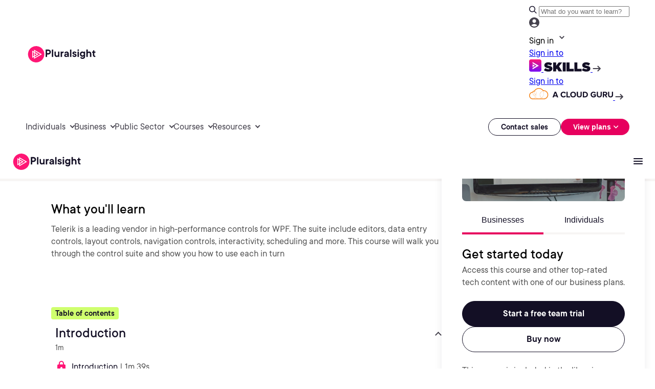

--- FILE ---
content_type: text/css;charset=utf-8
request_url: https://www.pluralsight.com/etc.clientlibs/ps/components/molecules/simple-accordion/clientlibs.lc-505be5c07f8cee04c74706d098a3266a-lc.min.css
body_size: 311
content:
@font-face{font-family:'PS Commons';src:url('../../../../../etc.clientlibs/pluralsight/clientlibs/clientlib-main/resources/fonts/tt-commons/ps_tt_commons_regular-webfont.woff2') format('woff2'),url('../../../../../etc.clientlibs/pluralsight/clientlibs/clientlib-main/resources/fonts/tt-commons/ps_tt_commons_regular-webfont.woff') format('woff');font-weight:normal;font-style:normal;font-display:swap}
@font-face{font-family:'PS Commons Bold';src:url('../../../../../etc.clientlibs/pluralsight/clientlibs/clientlib-main/resources/fonts/tt-commons/ps_tt_commons_bold-webfont.woff2') format('woff2'),url('../../../../../etc.clientlibs/pluralsight/clientlibs/clientlib-main/resources/fonts/tt-commons/ps_tt_commons_bold-webfont.woff') format('woff');font-weight:normal;font-style:normal;font-display:swap}
@font-face{font-family:'PS Commons Italic';src:url('../../../../../etc.clientlibs/pluralsight/clientlibs/clientlib-main/resources/fonts/tt-commons/ps_tt_commons_italic-webfont.woff2') format('woff2'),url('../../../../../etc.clientlibs/pluralsight/clientlibs/clientlib-main/resources/fonts/tt-commons/ps_tt_commons_italic-webfont.woff') format('woff');font-weight:normal;font-style:normal;font-display:swap}
@font-face{font-family:'PS Commons Black Italic';src:url('../../../../../etc.clientlibs/pluralsight/clientlibs/clientlib-main/resources/fonts/tt-commons/ps_tt_commons_black_italic-webfont.woff2') format('woff2'),url('../../../../../etc.clientlibs/pluralsight/clientlibs/clientlib-main/resources/fonts/tt-commons/ps_tt_commons_black_italic-webfont.woff') format('woff');font-weight:normal;font-style:normal;font-display:swap}
@font-face{font-family:'PS Commons Black';src:url('../../../../../etc.clientlibs/pluralsight/clientlibs/clientlib-main/resources/fonts/tt-commons/ps_tt_commons_black-webfont.woff2') format('woff2'),url('../../../../../etc.clientlibs/pluralsight/clientlibs/clientlib-main/resources/fonts/tt-commons/ps_tt_commons_black-webfont.woff') format('woff');font-weight:normal;font-style:normal;font-display:swap}
@font-face{font-family:'PS Commons Bold Italic';src:url('../../../../../etc.clientlibs/pluralsight/clientlibs/clientlib-main/resources/fonts/tt-commons/ps_tt_commons_bold_italic-webfont.woff2') format('woff2'),url('../../../../../etc.clientlibs/pluralsight/clientlibs/clientlib-main/resources/fonts/tt-commons/ps_tt_commons_bold_italic-webfont.woff') format('woff');font-weight:normal;font-style:normal;font-display:swap}
@font-face{font-family:'PS Commons Book Italic';src:url('../../../../../etc.clientlibs/pluralsight/clientlibs/clientlib-main/resources/fonts/tt-commons/ps_tt_commons_book_italic-webfont.woff2') format('woff2'),url('../../../../../etc.clientlibs/pluralsight/clientlibs/clientlib-main/resources/fonts/tt-commons/ps_tt_commons_book_italic-webfont.woff') format('woff');font-weight:normal;font-style:normal;font-display:swap}
@font-face{font-family:'PS Commons Book';src:url('../../../../../etc.clientlibs/pluralsight/clientlibs/clientlib-main/resources/fonts/tt-commons/ps_tt_commons_book-webfont.woff2') format('woff2'),url('../../../../../etc.clientlibs/pluralsight/clientlibs/clientlib-main/resources/fonts/tt-commons/ps_tt_commons_book-webfont.woff') format('woff');font-weight:normal;font-style:normal;font-display:swap}
@font-face{font-family:'PS Commons Demibold Italic';src:url('../../../../../etc.clientlibs/pluralsight/clientlibs/clientlib-main/resources/fonts/tt-commons/ps_tt_commons_demibold_italic-webfont.woff2') format('woff2'),url('../../../../../etc.clientlibs/pluralsight/clientlibs/clientlib-main/resources/fonts/tt-commons/ps_tt_commons_demibold_italic-webfont.woff') format('woff');font-weight:normal;font-style:normal;font-display:swap}
@font-face{font-family:'PS Commons Demibold';src:url('../../../../../etc.clientlibs/pluralsight/clientlibs/clientlib-main/resources/fonts/tt-commons/ps_tt_commons_demibold-webfont.woff2') format('woff2'),url('../../../../../etc.clientlibs/pluralsight/clientlibs/clientlib-main/resources/fonts/tt-commons/ps_tt_commons_demibold-webfont.woff') format('woff');font-weight:normal;font-style:normal;font-display:swap}
@font-face{font-family:'PS Commons Extra Bold Italic';src:url('../../../../../etc.clientlibs/pluralsight/clientlibs/clientlib-main/resources/fonts/tt-commons/ps_tt_commons_extrabold_italic-webfont.woff2') format('woff2'),url('../../../../../etc.clientlibs/pluralsight/clientlibs/clientlib-main/resources/fonts/tt-commons/ps_tt_commons_extrabold_italic-webfont.woff') format('woff');font-weight:normal;font-style:normal;font-display:swap}
@font-face{font-family:'PS Commons Extra Bold';src:url('../../../../../etc.clientlibs/pluralsight/clientlibs/clientlib-main/resources/fonts/tt-commons/ps_tt_commons_extrabold-webfont.woff2') format('woff2'),url('../../../../../etc.clientlibs/pluralsight/clientlibs/clientlib-main/resources/fonts/tt-commons/ps_tt_commons_extrabold-webfont.woff') format('woff');font-weight:normal;font-style:normal;font-display:swap}
@font-face{font-family:'PS Commons Extra Light Italic';src:url('../../../../../etc.clientlibs/pluralsight/clientlibs/clientlib-main/resources/fonts/tt-commons/ps_tt_commons_extralight_italic-webfont.woff2') format('woff2'),url('../../../../../etc.clientlibs/pluralsight/clientlibs/clientlib-main/resources/fonts/tt-commons/ps_tt_commons_extralight_italic-webfont.woff') format('woff');font-weight:normal;font-style:normal;font-display:swap}
@font-face{font-family:'PS Commons Extra Light';src:url('../../../../../etc.clientlibs/pluralsight/clientlibs/clientlib-main/resources/fonts/tt-commons/ps_tt_commons_extralight-webfont.woff2') format('woff2'),url('../../../../../etc.clientlibs/pluralsight/clientlibs/clientlib-main/resources/fonts/tt-commons/ps_tt_commons_extralight-webfont.woff') format('woff');font-weight:normal;font-style:normal;font-display:swap}
@font-face{font-family:'PS Commons Light Italic';src:url('../../../../../etc.clientlibs/pluralsight/clientlibs/clientlib-main/resources/fonts/tt-commons/ps_tt_commons_light_italic-webfont.woff2') format('woff2'),url('../../../../../etc.clientlibs/pluralsight/clientlibs/clientlib-main/resources/fonts/tt-commons/ps_tt_commons_light_italic-webfont.woff') format('woff');font-weight:normal;font-style:normal;font-display:swap}
@font-face{font-family:'PS Commons Light';src:url('../../../../../etc.clientlibs/pluralsight/clientlibs/clientlib-main/resources/fonts/tt-commons/ps_tt_commons_light-webfont.woff2') format('woff2'),url('../../../../../etc.clientlibs/pluralsight/clientlibs/clientlib-main/resources/fonts/tt-commons/ps_tt_commons_light-webfont.woff') format('woff');font-weight:normal;font-style:normal;font-display:swap}
@font-face{font-family:'PS Commons Medium Italic';src:url('../../../../../etc.clientlibs/pluralsight/clientlibs/clientlib-main/resources/fonts/tt-commons/ps_tt_commons_medium_italic-webfont.woff2') format('woff2'),url('../../../../../etc.clientlibs/pluralsight/clientlibs/clientlib-main/resources/fonts/tt-commons/ps_tt_commons_medium_italic-webfont.woff') format('woff');font-weight:normal;font-style:normal;font-display:swap}
@font-face{font-family:'PS Commons Medium';src:url('../../../../../etc.clientlibs/pluralsight/clientlibs/clientlib-main/resources/fonts/tt-commons/ps_tt_commons_medium-webfont.woff2') format('woff2'),url('../../../../../etc.clientlibs/pluralsight/clientlibs/clientlib-main/resources/fonts/tt-commons/ps_tt_commons_medium-webfont.woff') format('woff');font-weight:normal;font-style:normal;font-display:swap}
@font-face{font-family:'PS Commons Thin Italic';src:url('../../../../../etc.clientlibs/pluralsight/clientlibs/clientlib-main/resources/fonts/tt-commons/ps_tt_commons_thin_italic-webfont.woff2') format('woff2'),url('../../../../../etc.clientlibs/pluralsight/clientlibs/clientlib-main/resources/fonts/tt-commons/ps_tt_commons_thin_italic-webfont.woff') format('woff');font-weight:normal;font-style:normal;font-display:swap}
@font-face{font-family:'PS Commons Thin';src:url('../../../../../etc.clientlibs/pluralsight/clientlibs/clientlib-main/resources/fonts/tt-commons/ps_tt_commons_thin-webfont.woff2') format('woff2'),url('../../../../../etc.clientlibs/pluralsight/clientlibs/clientlib-main/resources/fonts/tt-commons/ps_tt_commons_thin-webfont.woff') format('woff');font-weight:normal;font-style:normal;font-display:swap}
@font-face{font-family:'FontAwesome';src:url('../../../../../etc.clientlibs/ps/clientlibs/clientlib-site/resources/fonts/fontawesome-webfont.woff2') format('woff2'),url('../../../../../etc.clientlibs/ps/clientlibs/clientlib-site/resources/fonts/fontawesome-webfont.woff') format('woff');font-weight:normal;font-style:normal;font-display:swap}
.simple-accordion .simple-accordion-component.mode-edit .simple-accordion-item .accordion-panel{display:block}
.simple-accordion .simple-accordion-item{padding:20px 0;border-bottom:1px solid #89a4c7}
.simple-accordion .simple-accordion-item h3{margin:0;font-size:inherit}
.simple-accordion .simple-accordion-item .accordion-panel{display:none}
.simple-accordion .simple-accordion-item .accordion-panel .rich-text-editor .rich-text-editor-component p{font-size:16px;line-height:28px}
.simple-accordion .simple-accordion-item.open .accordion-title .accordion-caret{color:#393b6b;transform:rotate(-135deg);top:0}
.simple-accordion .simple-accordion-item.open .accordion-panel{display:block}
.simple-accordion .simple-accordion-item:first-child{border-top:1px solid #89a4c7}
.simple-accordion .accordion-title>.ps-button{width:100%;display:flex;justify-content:space-between;align-items:center;color:#130f25;background:transparent;border:0;padding:0;cursor:pointer;font-family:"PS Commons Bold",Helvetica,Roboto,Arial,sans-serif;font-size:20px;line-height:32px;font-weight:700}
.simple-accordion .accordion-title .accordion-caret{display:inline-block;width:9px;height:9px;position:relative;transform:rotate(45deg);border:solid;border-width:0 2px 2px 0;padding:2px;color:#8e93c2;top:-3px;right:10px;transition:all .3s ease}
.simple-accordion .accordion-link>.ps-button{font-size:16px;line-height:24px;font-weight:600;color:#e7005e;text-decoration:none;position:relative}
.simple-accordion .accordion-link>.ps-button:after{content:"";display:inline-block;height:4px;position:relative;transform:rotate(-45deg);border:solid;border-width:0 2px 2px 0;padding:2px;color:#e7005e;top:-2px;right:0;transition:all .3s ease}
.simple-accordion .accordion-link>.ps-button:hover:after{right:-4px}

--- FILE ---
content_type: text/css;charset=utf-8
request_url: https://www.pluralsight.com/etc.clientlibs/ps/clientlibs/clientlib-base.lc-369e3e16a71be41f57b4d04968d991f3-lc.min.css
body_size: 17003
content:
@font-face{font-family:'PS Commons';src:url('../../../etc.clientlibs/pluralsight/clientlibs/clientlib-main/resources/fonts/tt-commons/ps_tt_commons_regular-webfont.woff2') format('woff2'),url('../../../etc.clientlibs/pluralsight/clientlibs/clientlib-main/resources/fonts/tt-commons/ps_tt_commons_regular-webfont.woff') format('woff');font-weight:normal;font-style:normal;font-display:swap}
@font-face{font-family:'PS Commons Bold';src:url('../../../etc.clientlibs/pluralsight/clientlibs/clientlib-main/resources/fonts/tt-commons/ps_tt_commons_bold-webfont.woff2') format('woff2'),url('../../../etc.clientlibs/pluralsight/clientlibs/clientlib-main/resources/fonts/tt-commons/ps_tt_commons_bold-webfont.woff') format('woff');font-weight:normal;font-style:normal;font-display:swap}
@font-face{font-family:'PS Commons Italic';src:url('../../../etc.clientlibs/pluralsight/clientlibs/clientlib-main/resources/fonts/tt-commons/ps_tt_commons_italic-webfont.woff2') format('woff2'),url('../../../etc.clientlibs/pluralsight/clientlibs/clientlib-main/resources/fonts/tt-commons/ps_tt_commons_italic-webfont.woff') format('woff');font-weight:normal;font-style:normal;font-display:swap}
@font-face{font-family:'PS Commons Black Italic';src:url('../../../etc.clientlibs/pluralsight/clientlibs/clientlib-main/resources/fonts/tt-commons/ps_tt_commons_black_italic-webfont.woff2') format('woff2'),url('../../../etc.clientlibs/pluralsight/clientlibs/clientlib-main/resources/fonts/tt-commons/ps_tt_commons_black_italic-webfont.woff') format('woff');font-weight:normal;font-style:normal;font-display:swap}
@font-face{font-family:'PS Commons Black';src:url('../../../etc.clientlibs/pluralsight/clientlibs/clientlib-main/resources/fonts/tt-commons/ps_tt_commons_black-webfont.woff2') format('woff2'),url('../../../etc.clientlibs/pluralsight/clientlibs/clientlib-main/resources/fonts/tt-commons/ps_tt_commons_black-webfont.woff') format('woff');font-weight:normal;font-style:normal;font-display:swap}
@font-face{font-family:'PS Commons Bold Italic';src:url('../../../etc.clientlibs/pluralsight/clientlibs/clientlib-main/resources/fonts/tt-commons/ps_tt_commons_bold_italic-webfont.woff2') format('woff2'),url('../../../etc.clientlibs/pluralsight/clientlibs/clientlib-main/resources/fonts/tt-commons/ps_tt_commons_bold_italic-webfont.woff') format('woff');font-weight:normal;font-style:normal;font-display:swap}
@font-face{font-family:'PS Commons Book Italic';src:url('../../../etc.clientlibs/pluralsight/clientlibs/clientlib-main/resources/fonts/tt-commons/ps_tt_commons_book_italic-webfont.woff2') format('woff2'),url('../../../etc.clientlibs/pluralsight/clientlibs/clientlib-main/resources/fonts/tt-commons/ps_tt_commons_book_italic-webfont.woff') format('woff');font-weight:normal;font-style:normal;font-display:swap}
@font-face{font-family:'PS Commons Book';src:url('../../../etc.clientlibs/pluralsight/clientlibs/clientlib-main/resources/fonts/tt-commons/ps_tt_commons_book-webfont.woff2') format('woff2'),url('../../../etc.clientlibs/pluralsight/clientlibs/clientlib-main/resources/fonts/tt-commons/ps_tt_commons_book-webfont.woff') format('woff');font-weight:normal;font-style:normal;font-display:swap}
@font-face{font-family:'PS Commons Demibold Italic';src:url('../../../etc.clientlibs/pluralsight/clientlibs/clientlib-main/resources/fonts/tt-commons/ps_tt_commons_demibold_italic-webfont.woff2') format('woff2'),url('../../../etc.clientlibs/pluralsight/clientlibs/clientlib-main/resources/fonts/tt-commons/ps_tt_commons_demibold_italic-webfont.woff') format('woff');font-weight:normal;font-style:normal;font-display:swap}
@font-face{font-family:'PS Commons Demibold';src:url('../../../etc.clientlibs/pluralsight/clientlibs/clientlib-main/resources/fonts/tt-commons/ps_tt_commons_demibold-webfont.woff2') format('woff2'),url('../../../etc.clientlibs/pluralsight/clientlibs/clientlib-main/resources/fonts/tt-commons/ps_tt_commons_demibold-webfont.woff') format('woff');font-weight:normal;font-style:normal;font-display:swap}
@font-face{font-family:'PS Commons Extra Bold Italic';src:url('../../../etc.clientlibs/pluralsight/clientlibs/clientlib-main/resources/fonts/tt-commons/ps_tt_commons_extrabold_italic-webfont.woff2') format('woff2'),url('../../../etc.clientlibs/pluralsight/clientlibs/clientlib-main/resources/fonts/tt-commons/ps_tt_commons_extrabold_italic-webfont.woff') format('woff');font-weight:normal;font-style:normal;font-display:swap}
@font-face{font-family:'PS Commons Extra Bold';src:url('../../../etc.clientlibs/pluralsight/clientlibs/clientlib-main/resources/fonts/tt-commons/ps_tt_commons_extrabold-webfont.woff2') format('woff2'),url('../../../etc.clientlibs/pluralsight/clientlibs/clientlib-main/resources/fonts/tt-commons/ps_tt_commons_extrabold-webfont.woff') format('woff');font-weight:normal;font-style:normal;font-display:swap}
@font-face{font-family:'PS Commons Extra Light Italic';src:url('../../../etc.clientlibs/pluralsight/clientlibs/clientlib-main/resources/fonts/tt-commons/ps_tt_commons_extralight_italic-webfont.woff2') format('woff2'),url('../../../etc.clientlibs/pluralsight/clientlibs/clientlib-main/resources/fonts/tt-commons/ps_tt_commons_extralight_italic-webfont.woff') format('woff');font-weight:normal;font-style:normal;font-display:swap}
@font-face{font-family:'PS Commons Extra Light';src:url('../../../etc.clientlibs/pluralsight/clientlibs/clientlib-main/resources/fonts/tt-commons/ps_tt_commons_extralight-webfont.woff2') format('woff2'),url('../../../etc.clientlibs/pluralsight/clientlibs/clientlib-main/resources/fonts/tt-commons/ps_tt_commons_extralight-webfont.woff') format('woff');font-weight:normal;font-style:normal;font-display:swap}
@font-face{font-family:'PS Commons Light Italic';src:url('../../../etc.clientlibs/pluralsight/clientlibs/clientlib-main/resources/fonts/tt-commons/ps_tt_commons_light_italic-webfont.woff2') format('woff2'),url('../../../etc.clientlibs/pluralsight/clientlibs/clientlib-main/resources/fonts/tt-commons/ps_tt_commons_light_italic-webfont.woff') format('woff');font-weight:normal;font-style:normal;font-display:swap}
@font-face{font-family:'PS Commons Light';src:url('../../../etc.clientlibs/pluralsight/clientlibs/clientlib-main/resources/fonts/tt-commons/ps_tt_commons_light-webfont.woff2') format('woff2'),url('../../../etc.clientlibs/pluralsight/clientlibs/clientlib-main/resources/fonts/tt-commons/ps_tt_commons_light-webfont.woff') format('woff');font-weight:normal;font-style:normal;font-display:swap}
@font-face{font-family:'PS Commons Medium Italic';src:url('../../../etc.clientlibs/pluralsight/clientlibs/clientlib-main/resources/fonts/tt-commons/ps_tt_commons_medium_italic-webfont.woff2') format('woff2'),url('../../../etc.clientlibs/pluralsight/clientlibs/clientlib-main/resources/fonts/tt-commons/ps_tt_commons_medium_italic-webfont.woff') format('woff');font-weight:normal;font-style:normal;font-display:swap}
@font-face{font-family:'PS Commons Medium';src:url('../../../etc.clientlibs/pluralsight/clientlibs/clientlib-main/resources/fonts/tt-commons/ps_tt_commons_medium-webfont.woff2') format('woff2'),url('../../../etc.clientlibs/pluralsight/clientlibs/clientlib-main/resources/fonts/tt-commons/ps_tt_commons_medium-webfont.woff') format('woff');font-weight:normal;font-style:normal;font-display:swap}
@font-face{font-family:'PS Commons Thin Italic';src:url('../../../etc.clientlibs/pluralsight/clientlibs/clientlib-main/resources/fonts/tt-commons/ps_tt_commons_thin_italic-webfont.woff2') format('woff2'),url('../../../etc.clientlibs/pluralsight/clientlibs/clientlib-main/resources/fonts/tt-commons/ps_tt_commons_thin_italic-webfont.woff') format('woff');font-weight:normal;font-style:normal;font-display:swap}
@font-face{font-family:'PS Commons Thin';src:url('../../../etc.clientlibs/pluralsight/clientlibs/clientlib-main/resources/fonts/tt-commons/ps_tt_commons_thin-webfont.woff2') format('woff2'),url('../../../etc.clientlibs/pluralsight/clientlibs/clientlib-main/resources/fonts/tt-commons/ps_tt_commons_thin-webfont.woff') format('woff');font-weight:normal;font-style:normal;font-display:swap}
@font-face{font-family:'FontAwesome';src:url('../../../etc.clientlibs/ps/clientlibs/clientlib-site/resources/fonts/fontawesome-webfont.woff2') format('woff2'),url('../../../etc.clientlibs/ps/clientlibs/clientlib-site/resources/fonts/fontawesome-webfont.woff') format('woff');font-weight:normal;font-style:normal;font-display:swap}
.cmp-image.-left-aligned>.cmp-image__link,.cmp-image.-center-aligned>.cmp-image__link,.cmp-image.-right-aligned>.cmp-image__link{display:block}
.cmp-image.-left-aligned .cmp-image__image,.cmp-image.-center-aligned .cmp-image__image,.cmp-image.-right-aligned .cmp-image__image{display:block}
.cmp-image.-left-aligned .cmp-image__image{margin-right:auto}
.cmp-image.-center-aligned .cmp-image__image{margin-left:auto;margin-right:auto}
.cmp-image.-right-aligned .cmp-image__image{margin-left:auto}
.cmp-image.-block-offset-enabled .cmp-image__image{position:relative}
@font-face{font-family:'PS Commons';src:url('../../../etc.clientlibs/pluralsight/clientlibs/clientlib-main/resources/fonts/tt-commons/ps_tt_commons_regular-webfont.woff2') format('woff2'),url('../../../etc.clientlibs/pluralsight/clientlibs/clientlib-main/resources/fonts/tt-commons/ps_tt_commons_regular-webfont.woff') format('woff');font-weight:normal;font-style:normal;font-display:swap}
@font-face{font-family:'PS Commons Bold';src:url('../../../etc.clientlibs/pluralsight/clientlibs/clientlib-main/resources/fonts/tt-commons/ps_tt_commons_bold-webfont.woff2') format('woff2'),url('../../../etc.clientlibs/pluralsight/clientlibs/clientlib-main/resources/fonts/tt-commons/ps_tt_commons_bold-webfont.woff') format('woff');font-weight:normal;font-style:normal;font-display:swap}
@font-face{font-family:'PS Commons Italic';src:url('../../../etc.clientlibs/pluralsight/clientlibs/clientlib-main/resources/fonts/tt-commons/ps_tt_commons_italic-webfont.woff2') format('woff2'),url('../../../etc.clientlibs/pluralsight/clientlibs/clientlib-main/resources/fonts/tt-commons/ps_tt_commons_italic-webfont.woff') format('woff');font-weight:normal;font-style:normal;font-display:swap}
@font-face{font-family:'PS Commons Black Italic';src:url('../../../etc.clientlibs/pluralsight/clientlibs/clientlib-main/resources/fonts/tt-commons/ps_tt_commons_black_italic-webfont.woff2') format('woff2'),url('../../../etc.clientlibs/pluralsight/clientlibs/clientlib-main/resources/fonts/tt-commons/ps_tt_commons_black_italic-webfont.woff') format('woff');font-weight:normal;font-style:normal;font-display:swap}
@font-face{font-family:'PS Commons Black';src:url('../../../etc.clientlibs/pluralsight/clientlibs/clientlib-main/resources/fonts/tt-commons/ps_tt_commons_black-webfont.woff2') format('woff2'),url('../../../etc.clientlibs/pluralsight/clientlibs/clientlib-main/resources/fonts/tt-commons/ps_tt_commons_black-webfont.woff') format('woff');font-weight:normal;font-style:normal;font-display:swap}
@font-face{font-family:'PS Commons Bold Italic';src:url('../../../etc.clientlibs/pluralsight/clientlibs/clientlib-main/resources/fonts/tt-commons/ps_tt_commons_bold_italic-webfont.woff2') format('woff2'),url('../../../etc.clientlibs/pluralsight/clientlibs/clientlib-main/resources/fonts/tt-commons/ps_tt_commons_bold_italic-webfont.woff') format('woff');font-weight:normal;font-style:normal;font-display:swap}
@font-face{font-family:'PS Commons Book Italic';src:url('../../../etc.clientlibs/pluralsight/clientlibs/clientlib-main/resources/fonts/tt-commons/ps_tt_commons_book_italic-webfont.woff2') format('woff2'),url('../../../etc.clientlibs/pluralsight/clientlibs/clientlib-main/resources/fonts/tt-commons/ps_tt_commons_book_italic-webfont.woff') format('woff');font-weight:normal;font-style:normal;font-display:swap}
@font-face{font-family:'PS Commons Book';src:url('../../../etc.clientlibs/pluralsight/clientlibs/clientlib-main/resources/fonts/tt-commons/ps_tt_commons_book-webfont.woff2') format('woff2'),url('../../../etc.clientlibs/pluralsight/clientlibs/clientlib-main/resources/fonts/tt-commons/ps_tt_commons_book-webfont.woff') format('woff');font-weight:normal;font-style:normal;font-display:swap}
@font-face{font-family:'PS Commons Demibold Italic';src:url('../../../etc.clientlibs/pluralsight/clientlibs/clientlib-main/resources/fonts/tt-commons/ps_tt_commons_demibold_italic-webfont.woff2') format('woff2'),url('../../../etc.clientlibs/pluralsight/clientlibs/clientlib-main/resources/fonts/tt-commons/ps_tt_commons_demibold_italic-webfont.woff') format('woff');font-weight:normal;font-style:normal;font-display:swap}
@font-face{font-family:'PS Commons Demibold';src:url('../../../etc.clientlibs/pluralsight/clientlibs/clientlib-main/resources/fonts/tt-commons/ps_tt_commons_demibold-webfont.woff2') format('woff2'),url('../../../etc.clientlibs/pluralsight/clientlibs/clientlib-main/resources/fonts/tt-commons/ps_tt_commons_demibold-webfont.woff') format('woff');font-weight:normal;font-style:normal;font-display:swap}
@font-face{font-family:'PS Commons Extra Bold Italic';src:url('../../../etc.clientlibs/pluralsight/clientlibs/clientlib-main/resources/fonts/tt-commons/ps_tt_commons_extrabold_italic-webfont.woff2') format('woff2'),url('../../../etc.clientlibs/pluralsight/clientlibs/clientlib-main/resources/fonts/tt-commons/ps_tt_commons_extrabold_italic-webfont.woff') format('woff');font-weight:normal;font-style:normal;font-display:swap}
@font-face{font-family:'PS Commons Extra Bold';src:url('../../../etc.clientlibs/pluralsight/clientlibs/clientlib-main/resources/fonts/tt-commons/ps_tt_commons_extrabold-webfont.woff2') format('woff2'),url('../../../etc.clientlibs/pluralsight/clientlibs/clientlib-main/resources/fonts/tt-commons/ps_tt_commons_extrabold-webfont.woff') format('woff');font-weight:normal;font-style:normal;font-display:swap}
@font-face{font-family:'PS Commons Extra Light Italic';src:url('../../../etc.clientlibs/pluralsight/clientlibs/clientlib-main/resources/fonts/tt-commons/ps_tt_commons_extralight_italic-webfont.woff2') format('woff2'),url('../../../etc.clientlibs/pluralsight/clientlibs/clientlib-main/resources/fonts/tt-commons/ps_tt_commons_extralight_italic-webfont.woff') format('woff');font-weight:normal;font-style:normal;font-display:swap}
@font-face{font-family:'PS Commons Extra Light';src:url('../../../etc.clientlibs/pluralsight/clientlibs/clientlib-main/resources/fonts/tt-commons/ps_tt_commons_extralight-webfont.woff2') format('woff2'),url('../../../etc.clientlibs/pluralsight/clientlibs/clientlib-main/resources/fonts/tt-commons/ps_tt_commons_extralight-webfont.woff') format('woff');font-weight:normal;font-style:normal;font-display:swap}
@font-face{font-family:'PS Commons Light Italic';src:url('../../../etc.clientlibs/pluralsight/clientlibs/clientlib-main/resources/fonts/tt-commons/ps_tt_commons_light_italic-webfont.woff2') format('woff2'),url('../../../etc.clientlibs/pluralsight/clientlibs/clientlib-main/resources/fonts/tt-commons/ps_tt_commons_light_italic-webfont.woff') format('woff');font-weight:normal;font-style:normal;font-display:swap}
@font-face{font-family:'PS Commons Light';src:url('../../../etc.clientlibs/pluralsight/clientlibs/clientlib-main/resources/fonts/tt-commons/ps_tt_commons_light-webfont.woff2') format('woff2'),url('../../../etc.clientlibs/pluralsight/clientlibs/clientlib-main/resources/fonts/tt-commons/ps_tt_commons_light-webfont.woff') format('woff');font-weight:normal;font-style:normal;font-display:swap}
@font-face{font-family:'PS Commons Medium Italic';src:url('../../../etc.clientlibs/pluralsight/clientlibs/clientlib-main/resources/fonts/tt-commons/ps_tt_commons_medium_italic-webfont.woff2') format('woff2'),url('../../../etc.clientlibs/pluralsight/clientlibs/clientlib-main/resources/fonts/tt-commons/ps_tt_commons_medium_italic-webfont.woff') format('woff');font-weight:normal;font-style:normal;font-display:swap}
@font-face{font-family:'PS Commons Medium';src:url('../../../etc.clientlibs/pluralsight/clientlibs/clientlib-main/resources/fonts/tt-commons/ps_tt_commons_medium-webfont.woff2') format('woff2'),url('../../../etc.clientlibs/pluralsight/clientlibs/clientlib-main/resources/fonts/tt-commons/ps_tt_commons_medium-webfont.woff') format('woff');font-weight:normal;font-style:normal;font-display:swap}
@font-face{font-family:'PS Commons Thin Italic';src:url('../../../etc.clientlibs/pluralsight/clientlibs/clientlib-main/resources/fonts/tt-commons/ps_tt_commons_thin_italic-webfont.woff2') format('woff2'),url('../../../etc.clientlibs/pluralsight/clientlibs/clientlib-main/resources/fonts/tt-commons/ps_tt_commons_thin_italic-webfont.woff') format('woff');font-weight:normal;font-style:normal;font-display:swap}
@font-face{font-family:'PS Commons Thin';src:url('../../../etc.clientlibs/pluralsight/clientlibs/clientlib-main/resources/fonts/tt-commons/ps_tt_commons_thin-webfont.woff2') format('woff2'),url('../../../etc.clientlibs/pluralsight/clientlibs/clientlib-main/resources/fonts/tt-commons/ps_tt_commons_thin-webfont.woff') format('woff');font-weight:normal;font-style:normal;font-display:swap}
@font-face{font-family:'FontAwesome';src:url('../../../etc.clientlibs/ps/clientlibs/clientlib-site/resources/fonts/fontawesome-webfont.woff2') format('woff2'),url('../../../etc.clientlibs/ps/clientlibs/clientlib-site/resources/fonts/fontawesome-webfont.woff') format('woff');font-weight:normal;font-style:normal;font-display:swap}
.ps-image{max-width:100%;width:100%;height:auto}
.ps-image.-left-aligned,.ps-image.-center-aligned,.ps-image.-right-aligned{display:block}
.ps-image.-left-aligned{margin-right:auto}
.ps-image.-center-aligned{margin-left:auto;margin-right:auto}
.ps-image.-right-aligned{margin-left:auto}
.ps-image.-block-offset-enabled{position:relative}
.rich-text-editor .rich-text-editor-component ul:has(li>.--list-checkboxes),.rich-text-editor .rich-text-editor-component ol:has(li>.--list-checkboxes){list-style:none}
.rich-text-editor .rich-text-editor-component ul:has(li>.--list-checkboxes) li,.rich-text-editor .rich-text-editor-component ol:has(li>.--list-checkboxes) li{position:relative;padding-left:2.8rem !important}
.rich-text-editor .rich-text-editor-component ul:has(li>.--list-checkboxes) .--list-checkboxes::before,.rich-text-editor .rich-text-editor-component ol:has(li>.--list-checkboxes) .--list-checkboxes::before{content:'';position:absolute;top:.2rem;left:0;width:2rem;height:2rem;background-size:contain;background-repeat:no-repeat;background-position:center;background-image:url('../../../content/dam/rebrand2025/icons/check-circle-fill-dk.svg')}
.rich-text-editor .rich-text-editor-component.white ul:has(li>.--list-checkboxes) .--list-checkboxes::before,.rich-text-editor .rich-text-editor-component.white ol:has(li>.--list-checkboxes) .--list-checkboxes::before{background-image:url('../../../content/dam/rebrand2025/icons/check-circle-fill.svg')}
.rich-text-editor .rich-text-editor-component{margin:20px 0}
.rich-text-editor .rich-text-editor-component h1,.rich-text-editor .rich-text-editor-component h2,.rich-text-editor .rich-text-editor-component h3,.rich-text-editor .rich-text-editor-component h4,.rich-text-editor .rich-text-editor-component h5,.rich-text-editor .rich-text-editor-component h6{margin:0}
.rich-text-editor .rich-text-editor-component p{font-size:20px;line-height:32px;font-weight:500}
.rich-text-editor .rich-text-editor-component a{color:#d60056;text-decoration:none;border-bottom:1px solid currentColor}
.rich-text-editor .rich-text-editor-component ul li,.rich-text-editor .rich-text-editor-component ol li{font-size:20px;line-height:32px;font-weight:500}
.rich-text-editor .rich-text-editor-component ul ol,.rich-text-editor .rich-text-editor-component ol ol{list-style-type:lower-alpha}
.rich-text-editor .rich-text-editor-component ul ol ol,.rich-text-editor .rich-text-editor-component ol ol ol{list-style-type:lower-roman}
.rich-text-editor .rich-text-editor-component ul ol ol ol,.rich-text-editor .rich-text-editor-component ol ol ol ol{list-style-type:decimal}
.rich-text-editor .rich-text-editor-component table{width:100%;border-collapse:collapse}
.rich-text-editor .rich-text-editor-component th,.rich-text-editor .rich-text-editor-component td{border:1px solid #130f25;padding:8px}
.rich-text-editor .rich-text-editor-component blockquote{font-family:"PS Commons Bold",Helvetica,Roboto,Arial,sans-serif;font-size:18px;position:relative}
.rich-text-editor .rich-text-editor-component blockquote:before{content:"";width:5px;height:100%;background:#4a33d1;position:absolute;left:-20px}
.rich-text-editor .rich-text-editor-component:has(pre){background:#f4f7fa;padding:15px 30px;border-radius:8px;overflow-x:auto}
.rich-text-editor .rich-text-editor-component pre{font-size:14px;color:#130f25}
.rich-text-editor .rich-text-editor-component.black{color:#130f25}
.rich-text-editor .rich-text-editor-component.white{color:#fff}
.-dark .rich-text-editor .rich-text-editor-component{color:#fff}
.scroll-margin{scroll-margin-top:150px}
.code-snippet--style{background:#e8ebf8;font-family:Courier New;color:#172b4d;font-weight:500}
:root{--error-bg-color:#e7005e}
.mktoForm{padding:30px;width:100% !important}
.mktoForm .mktoFormCol{width:100%}
.mktoForm .mktoFieldWrap{width:100%}
.mktoForm input{margin-bottom:9px;box-shadow:none;border-radius:2px;padding:15px 5px;height:40px !important;box-shadow:none !important}
.mktoButton{font-size:12pt !important;height:auto;min-width:160px;width:auto;display:block;position:relative;font-weight:300 !important;line-height:40px;border:0}
.mktoForm .mktoLabel{float:left;line-height:1.75em !important;padding-top:.3em;width:auto;max-width:300px;font-weight:400 !important;font-size:.9em;cursor:default}
.mktoForm .mktoLabel,.mktoForm .mktoHtmlText,.mktoForm label{color:#181818 !important}
.mktoForm p{font-size:14px;font-weight:400}
.mktoForm input[type=url],.mktoForm input[type=text],.mktoForm input[type=date],.mktoForm input[type=tel],.mktoForm input[type=email],.mktoForm input[type=number],.mktoForm select.mktoField{height:40px !important;padding:10px !important}
.mktoForm textarea.mktoField{padding:10px !important}
.mktoForm label.mktoLabel.mktoHasWidth{width:auto !important}
.mktoForm input,.mktoForm select{float:left !important;clear:left;width:100% !important;max-width:100%;font-size:13px !important;height:30px !important}
.mktoForm textarea{float:left !important;clear:left;width:100% !important;max-width:100%;font-size:13px !important}
.mktoForm input[type="radio"],.mktoForm input[type="checkbox"]{height:auto !important;width:auto !important}
.mktoForm .mktoRadioList,.mktoForm .mktoCheckboxList{clear:left;width:100% !important;max-width:100%}
.mktoHtmlText{width:300px !important;max-width:100%;font-size:12px}
.mktoHtmlText p{font-size:12px}
.mktoButtonWrap{margin:0 !important}
.mktoOffset,.mktoGutter{display:none !important}
.mktoAsterix{padding:0 !important}
.mktoButtonRow{margin-top:10px !important}
.marketo-form--center form{margin:0 auto;max-width:350px}
.marketo-form--fullwidth form{padding:0}
.marketo-form--black{background-color:#000}
.marketo-form--semiblack{background-color:#181818}
.marketo-form--dark-gray{background-color:#222}
.block--black .mktoForm label,.block--true-black .mktoForm label,.block--dark-gray .mktoForm label,.block--dark-gray-2 .mktoForm label,.block--dark .mktoForm label,.marketo-form--black .mktoForm label,.marketo-form--semiblack .mktoForm label,.marketo-form--dark-gray .mktoForm label,.block--black .mktoForm .mktoLabel,.block--true-black .mktoForm .mktoLabel,.block--dark-gray .mktoForm .mktoLabel,.block--dark-gray-2 .mktoForm .mktoLabel,.block--dark .mktoForm .mktoLabel,.marketo-form--black .mktoForm .mktoLabel,.marketo-form--semiblack .mktoForm .mktoLabel,.marketo-form--dark-gray .mktoForm .mktoLabel,.block--black .mktoForm .mktoHtmlText p,.block--true-black .mktoForm .mktoHtmlText p,.block--dark-gray .mktoForm .mktoHtmlText p,.block--dark-gray-2 .mktoForm .mktoHtmlText p,.block--dark .mktoForm .mktoHtmlText p,.marketo-form--black .mktoForm .mktoHtmlText p,.marketo-form--semiblack .mktoForm .mktoHtmlText p,.marketo-form--dark-gray .mktoForm .mktoHtmlText p,.block--black .mktoForm .mktoHtmlText,.block--true-black .mktoForm .mktoHtmlText,.block--dark-gray .mktoForm .mktoHtmlText,.block--dark-gray-2 .mktoForm .mktoHtmlText,.block--dark .mktoForm .mktoHtmlText,.marketo-form--black .mktoForm .mktoHtmlText,.marketo-form--semiblack .mktoForm .mktoHtmlText,.marketo-form--dark-gray .mktoForm .mktoHtmlText,.block--black .mktoForm .mktoAsterix,.block--true-black .mktoForm .mktoAsterix,.block--dark-gray .mktoForm .mktoAsterix,.block--dark-gray-2 .mktoForm .mktoAsterix,.block--dark .mktoForm .mktoAsterix,.marketo-form--black .mktoForm .mktoAsterix,.marketo-form--semiblack .mktoForm .mktoAsterix,.marketo-form--dark-gray .mktoForm .mktoAsterix,.block--black .mktoForm .mktoRadioList label,.block--true-black .mktoForm .mktoRadioList label,.block--dark-gray .mktoForm .mktoRadioList label,.block--dark-gray-2 .mktoForm .mktoRadioList label,.block--dark .mktoForm .mktoRadioList label,.marketo-form--black .mktoForm .mktoRadioList label,.marketo-form--semiblack .mktoForm .mktoRadioList label,.marketo-form--dark-gray .mktoForm .mktoRadioList label,.block--black .mktoForm .mktoCheckboxList label,.block--true-black .mktoForm .mktoCheckboxList label,.block--dark-gray .mktoForm .mktoCheckboxList label,.block--dark-gray-2 .mktoForm .mktoCheckboxList label,.block--dark .mktoForm .mktoCheckboxList label,.marketo-form--black .mktoForm .mktoCheckboxList label,.marketo-form--semiblack .mktoForm .mktoCheckboxList label,.marketo-form--dark-gray .mktoForm .mktoCheckboxList label{color:white !important}
.block--black .mktoForm input,.block--true-black .mktoForm input,.block--dark-gray .mktoForm input,.block--dark-gray-2 .mktoForm input,.block--dark .mktoForm input,.marketo-form--black .mktoForm input,.marketo-form--semiblack .mktoForm input,.marketo-form--dark-gray .mktoForm input,.block--black .mktoForm select,.block--true-black .mktoForm select,.block--dark-gray .mktoForm select,.block--dark-gray-2 .mktoForm select,.block--dark .mktoForm select,.marketo-form--black .mktoForm select,.marketo-form--semiblack .mktoForm select,.marketo-form--dark-gray .mktoForm select,.block--black .mktoForm textarea,.block--true-black .mktoForm textarea,.block--dark-gray .mktoForm textarea,.block--dark-gray-2 .mktoForm textarea,.block--dark .mktoForm textarea,.marketo-form--black .mktoForm textarea,.marketo-form--semiblack .mktoForm textarea,.marketo-form--dark-gray .mktoForm textarea{background:#363636;color:white;border:0}
.marketo-form--white,.marketo-form--light-gray{background-color:white;color:#555;border:1px solid #ddd}
.marketo-form--white .mktoForm label,.marketo-form--light-gray .mktoForm label,.marketo-form--white .mktoForm .mktoLabel,.marketo-form--light-gray .mktoForm .mktoLabel,.marketo-form--white .mktoForm .mktoHtmlText p,.marketo-form--light-gray .mktoForm .mktoHtmlText p,.marketo-form--white .mktoForm .mktoHtmlText,.marketo-form--light-gray .mktoForm .mktoHtmlText,.marketo-form--white .mktoForm .mktoAsterix,.marketo-form--light-gray .mktoForm .mktoAsterix,.marketo-form--white .mktoForm .mktoRadioList label,.marketo-form--light-gray .mktoForm .mktoRadioList label,.marketo-form--white .mktoForm .mktoCheckboxList label,.marketo-form--light-gray .mktoForm .mktoCheckboxList label{color:#181818 !important}
.marketo-form--white .mktoForm input,.marketo-form--light-gray .mktoForm input,.marketo-form--white .mktoForm select,.marketo-form--light-gray .mktoForm select,.marketo-form--white .mktoForm textarea,.marketo-form--light-gray .mktoForm textarea{background-color:white;border:1px solid #ec008c}
.marketo-form-component.accent_yellow.marketo-form--white .mktoForm input,.marketo-form-component.accent_yellow.marketo-form--light-gray .mktoForm input,.marketo-form-component.accent_yellow.marketo-form--white .mktoForm select,.marketo-form-component.accent_yellow.marketo-form--light-gray .mktoForm select,.marketo-form-component.accent_yellow.marketo-form--white .mktoForm textarea,.marketo-form-component.accent_yellow.marketo-form--light-gray .mktoForm textarea{border:1px solid #f7a614}
.marketo-form-component.accent_yellow .mktoForm a{color:#f7a614}
.marketo-form-component.accent_yellow .mktoForm .mktoButtonWrap .mktoButton{background:#f7a614 !important}
.marketo-form-component.accent_yellow .mktoForm .mktoButtonWrap .mktoButton:hover{background:#f7a614 !important}
.marketo-form-component.accent_green.marketo-form--white .mktoForm input,.marketo-form-component.accent_green.marketo-form--light-gray .mktoForm input,.marketo-form-component.accent_green.marketo-form--white .mktoForm select,.marketo-form-component.accent_green.marketo-form--light-gray .mktoForm select,.marketo-form-component.accent_green.marketo-form--white .mktoForm textarea,.marketo-form-component.accent_green.marketo-form--light-gray .mktoForm textarea{border:1px solid #4cb272}
.marketo-form-component.accent_green .mktoForm a{color:#4cb272}
.marketo-form-component.accent_green .mktoForm .mktoButtonWrap .mktoButton{background:#4cb272 !important}
.marketo-form-component.accent_green .mktoForm .mktoButtonWrap .mktoButton:hover{background:#4cb272 !important}
.marketo-form-component.accent_blue.marketo-form--white .mktoForm input,.marketo-form-component.accent_blue.marketo-form--light-gray .mktoForm input,.marketo-form-component.accent_blue.marketo-form--white .mktoForm select,.marketo-form-component.accent_blue.marketo-form--light-gray .mktoForm select,.marketo-form-component.accent_blue.marketo-form--white .mktoForm textarea,.marketo-form-component.accent_blue.marketo-form--light-gray .mktoForm textarea{border:1px solid #0084bd}
.marketo-form-component.accent_blue .mktoForm a{color:#0084bd}
.marketo-form-component.accent_blue .mktoForm .mktoButtonWrap .mktoButton{background:#0084bd !important}
.marketo-form-component.accent_blue .mktoForm .mktoButtonWrap .mktoButton:hover{background:#0084bd !important}
.marketo-form-component{padding-bottom:10px}
.marketo-form-component .marketo-form--headerMessage{font-size:20px;font-weight:300;margin:0 auto;padding:20px 0 0;width:301px;line-height:1.4}
.marketo-form--black .marketo-form--headerMessage,.marketo-form--semiblack .marketo-form--headerMessage,.marketo-form--dark-gray .marketo-form--headerMessage{color:white}
.marketo-form-component .marketo-form-data.hidden{display:none}
.mktoForm .mktoButtonWrap.mktoSimple .mktoButton{font-family:sans-serif !important;font-weight:200 !important;font-size:16px !important;line-height:1.1 !important;padding:15px 30px !important;border:1px solid transparent !important;white-space:nowrap !important;border-radius:3px !important;background-color:#ec008c !important;background-image:none !important}
.mktoForm .mktoButtonWrap.mktoSimple .mktoButton:hover{color:#fff;background-color:#ec008c !important}
.marketo-form--inline.marketo-form--fullwidth{margin-left:-15px;margin-right:-15px}
.marketo-form--inline.marketo-form--center form{max-width:700px}
.marketo-form--inline.marketo-form--center .mktoForm{margin:0 auto}
.marketo-form--inline .mktoForm::after{clear:both;content:"";display:block}
.marketo-form--inline .mktoForm .mktoFormRow{float:left;clear:none;padding:0 15px;width:50%}
.marketo-form--inline .mktoButtonRow{float:left;clear:both;margin:0 15px}
.marketo-form-component .loading-message-top{margin:20px 20px 0;color:#aaa;text-align:center}
.marketo-form-component .loading-message-bottom{margin:0 20px 20px;color:#ddd;text-align:center}
.marketo-form-component .marketo-form__success-message{margin:20px 35px}
.marketo-form-component .marketo-form__success-message.form-1010{color:#fff}
#marketoForm_1007 .mktoFieldWrap{padding-left:30px;position:relative}
#marketoForm_1007 .mktoFormRow:first-of-type .mktoFieldWrap{padding-left:0}
.mktoForm .mktoRadioList>label,.mktoForm .mktoCheckboxList>label{margin-bottom:8px}
.mktoForm .mktoRadioList>input,.mktoForm .mktoCheckboxList>input{margin-top:2px}
#marketoForm_1007 .mktoCheckboxList{position:absolute;left:0;top:2px}
#global-footer .marketo-form-component .marketo-form__success-message.form-1229{text-align:center}
.mktoForm input[type="checkbox"]{margin-bottom:0 !important}
.mktoForm .mktoError .mktoErrorArrow{background-color:var(--error-bg-color) !important;border:1px solid var(--error-bg-color) !important}
.mktoForm .mktoError .mktoErrorMsg{background-color:var(--error-bg-color) !important;background-image:none !important;border:1px solid var(--error-bg-color) !important;-webkit-box-shadow:none !important;box-shadow:none !important}
@media all and (max-width:720px){.mktoForm,.marketo-form--inline .mktoForm{max-width:300px;margin:0 auto}
.marketo-form--inline .mktoForm .mktoFormRow{padding:0;width:100%}
.marketo-form--inline .mktoButtonRow{margin:0}
}
@media all and (max-width:360px){.mktoForm button.mktoButton{padding:0 15px 30px}
.marketo-form-component{margin-left:-0.9375em;margin-right:-0.9375em}
}
.mktoForm .mktoFormRow div[id^=nb-field-]{position:inherit !important}
.mktoForm .mktoFormRow div[id^=nb-field-].nb-error input{border:2px solid red !important}
.mktoForm .mktoFormRow div[id^=nb-field-] div.nb-feedback{position:absolute !important;clear:both !important;background:none !important;border:none !important;box-shadow:none !important;margin-top:5px !important;margin-bottom:-10px !important;padding-top:0 !important;padding-right:0 !important}
.mktoForm .mktoFormRow div[id^=nb-field-] div.nb-feedback>div{display:block !important}
.mktoForm .mktoFormRow div[id^=nb-field-] div.nb-feedback .nb-result{float:right !important}
@font-face{font-family:'Material Symbols Outlined';font-style:normal;font-weight:400;src:url("clientlib-materiaIcons/resources/material-symbols.woff2") format("woff2")}
.material-symbols-outlined{font-family:'Material Symbols Outlined';font-weight:normal;font-style:normal;font-size:24px;line-height:1;letter-spacing:normal;text-transform:none;display:inline-block;white-space:nowrap;word-wrap:normal;direction:ltr;-webkit-font-feature-settings:'liga';-webkit-font-smoothing:antialiased}
html{box-sizing:border-box}
*,*:before,*:after{-webkit-box-sizing:inherit;-moz-box-sizing:inherit;box-sizing:inherit}
body{font-size:16px;line-height:24px;font-weight:400;font-family:"PS TT Commons Regular",Helvetica,Roboto,Arial,sans-serif;-moz-osx-font-smoothing:grayscale;-webkit-font-smoothing:antialiased;text-rendering:optimizeLegibility;margin:0}
body.locked{overflow-y:hidden}
h1,h2,h3,h4,h5,h6{font-family:"PS TT Commons Regular",Helvetica,Roboto,Arial,sans-serif;font-style:normal;font-weight:normal}
h1{font-family:"PS TT Commons Regular",Helvetica,Roboto,Arial,sans-serif;font-size:56px;line-height:62px;font-weight:400;letter-spacing:-2px}
@media screen and (max-width:1023px){h1{font-family:"PS TT Commons Regular",Helvetica,Roboto,Arial,sans-serif;font-size:48px;line-height:54px;font-weight:400;letter-spacing:-2px}
}
h2{font-family:"PS TT Commons Regular",Helvetica,Roboto,Arial,sans-serif;font-size:48px;line-height:54px;font-weight:400;letter-spacing:-2px}
@media screen and (max-width:1023px){h2{font-family:"PS TT Commons Regular",Helvetica,Roboto,Arial,sans-serif;font-size:40px;line-height:48px;font-weight:400;letter-spacing:-1px}
}
h3{font-family:"PS TT Commons Regular",Helvetica,Roboto,Arial,sans-serif;font-size:40px;line-height:48px;font-weight:400;letter-spacing:-1px}
@media screen and (max-width:1023px){h3{font-family:"PS TT Commons Regular",Helvetica,Roboto,Arial,sans-serif;font-size:32px;line-height:40px;font-weight:400}
}
h4{font-family:"PS TT Commons Regular",Helvetica,Roboto,Arial,sans-serif;font-size:32px;line-height:40px;font-weight:400}
h5{font-family:"PS TT Commons Regular",Helvetica,Roboto,Arial,sans-serif;font-size:24px;line-height:30px;font-weight:500}
h6{font-family:"PS TT Commons Regular",Helvetica,Roboto,Arial,sans-serif;font-size:20px;line-height:26px;font-weight:500}
p{font-size:20px;line-height:30px;font-weight:400}
.ps-gradient-theme{background-color:#2a2753}
.ps-gradient-theme>.ps-gradient-theme-child{background-image:none}
.-indigo-purple .ps-gradient-theme{background-color:#1b1834}
.-indigo-purple .ps-gradient-theme>.ps-gradient-theme-child{background-image:none}
.-purple-pink-purple .ps-gradient-theme{background-color:#1b1834}
.-purple-pink-purple .ps-gradient-theme>.ps-gradient-theme-child{background-image:radial-gradient(110% 423% at 0 140%,rgba(255,22,117,0.4) 6.59%,rgba(119,14,247,0.4) 28.37%,rgba(119,14,247,0) 68.75%,rgba(255,22,117,0.4) 100%)}
.-indigo-blue .ps-gradient-theme{background-color:#1b1834}
.-indigo-blue .ps-gradient-theme>.ps-gradient-theme-child{background-image:radial-gradient(104.36% 275.8% at 127.64% 105.6%,rgba(74,51,209,0.4) 0,rgba(74,51,209,0) 100%)}
.-blue-indigo .ps-gradient-theme{background-color:#1b1834}
.-blue-indigo .ps-gradient-theme>.ps-gradient-theme-child{background-image:radial-gradient(95.83% 222.93% at -10% 114.56%,rgba(0,163,255,0.4) 0,rgba(0,163,255,0) 100%)}
.-purple-pink-indigo .ps-gradient-theme{background-color:#1b1834}
.-purple-pink-indigo .ps-gradient-theme>.ps-gradient-theme-child{background-image:radial-gradient(111.19% 380.42% at -20% 100%,rgba(255,22,117,0.4) 10.79%,rgba(119,14,247,0.4) 43.18%,rgba(119,14,247,0) 100%)}
.-indigo-pink .ps-gradient-theme{background-color:#1b1834}
.-indigo-pink .ps-gradient-theme>.ps-gradient-theme-child{background-image:radial-gradient(94.44% 137.95% at 22.36% 61.6%,rgba(255,22,117,0) 0,rgba(255,22,109,0.6) 100%)}
.-pink-indigo .ps-gradient-theme{background-color:#1b1834}
.-pink-indigo .ps-gradient-theme>.ps-gradient-theme-child{background-image:radial-gradient(90.8% 208.95% at 22.36% 161.6%,rgba(255,22,109,0.6) 0,rgba(255,22,117,0) 100%)}
.ps-button{font-family:"PS TT Commons Regular",Helvetica,Roboto,Arial,sans-serif}
.-button .ps-button{position:relative;display:block;width:100%;max-width:max-content;text-align:center;padding:12px 32px;border-radius:999px;transition:all 275ms ease-in-out;text-decoration:none;z-index:2}
.-button .ps-button::after{content:"";height:100%;left:0;top:0;width:0;position:absolute;transition:all .3s ease;-webkit-transition:all .7s ease;z-index:-1}
.ps-button .ps-button__text{font-size:16px;font-weight:600;line-height:24px;letter-spacing:0}
.ps-button .-link.-button,.-link .ps-button{text-decoration:none;border:0;background-color:transparent;padding:0;margin:12px 0}
.ps-button .-link.-button:hover,.-link .ps-button:hover{border:0;background-color:transparent}
.ps-button .-link.-button.cmp-button[type='button'],.-link .ps-button.cmp-button[type='button']{border:0;background-color:transparent}
.ps-button .-link.-button .ps-button__text,.-link .ps-button .ps-button__text{position:relative}
.ps-button .-link.-button:hover,.-link .ps-button:hover,.ps-button .-link.-button:focus-visible,.-link .ps-button:focus-visible{background-color:transparent;outline:0}
.ps-button .-link.-button:hover .ps-button__text:before,.-link .ps-button:hover .ps-button__text:before,.ps-button .-link.-button:focus-visible .ps-button__text:before,.-link .ps-button:focus-visible .ps-button__text:before{width:100%}
.-large .ps-button{font-size:16px;line-height:24px;font-weight:600}
.-small .ps-button{font-size:14px;line-height:20px;font-weight:600}
.-primary .ps-button{color:#fff;background-color:#130f25;border:1px solid #130f25}
.-primary .ps-button:hover::after{width:100%;border-radius:999px;background:#45424d}
.-primary .ps-button:focus-visible{border:2px solid #e7005e;outline:0}
.-primary .ps-button:disabled{opacity:.7}
.-stroked-light .ps-button{color:#fff;background-color:#130f25;border:1px solid #fff}
.-stroked-light .ps-button:hover::after{width:100%;border-radius:999px;background:#45424d}
.-stroked-light .ps-button:focus-visible{border:2px solid #ff1675;outline:0}
.-stroked-light .ps-button:disabled{opacity:.7}
.-navy .ps-button{color:#fff;background-color:#130f25;border:1px solid #130f25}
.-navy .ps-button:hover::after{width:100%;border-radius:999px;background:#45424d}
.-navy .ps-button:focus-visible{border:2px solid #e7005e;outline:0}
.-navy .ps-button:disabled{opacity:.7}
.-stroked-white .ps-button{color:#fff;background-color:#130f25;border:1px solid #fff}
.-stroked-white .ps-button:hover::after{width:100%;border-radius:999px;background:#45424d}
.-stroked-white .ps-button:focus-visible{border:2px solid #ff1675;outline:0}
.-stroked-white .ps-button:disabled{opacity:.7}
.-purple .ps-button{color:#fff;background-color:#130f25;border:1px solid #130f25}
.-purple .ps-button:hover::after{width:100%;border-radius:999px;background:#45424d}
.-purple .ps-button:focus-visible{border:2px solid #e7005e;outline:0}
.-purple .ps-button:disabled{opacity:.7}
.-stroked-navy .ps-button{color:#130f25;background-color:#fff;border:1px solid #130f25}
.-stroked-navy .ps-button:hover::after{width:100%;border-radius:999px;background:#f7f5f4}
.-stroked-navy .ps-button:focus-visible{border:2px solid #e7005e;outline:0}
.-stroked-navy .ps-button:disabled{opacity:.7}
.-dark-background .ps-button:focus,.-dark-background .ps-button:active{border-radius:4px;border:2px solid #ff1675;outline:0}
.-dark-background .ps-button .ps-button__text{color:#ff1675}
.-dark-background .ps-button .ps-button__text:hover{color:#fc4588}
.-light-background .ps-button:focus-visible{border-radius:4px;border:2px solid #e7005e;outline:0}
.-light-background .ps-button .ps-button__text{color:#e7005e}
.-light-background .ps-button .ps-button__text:hover{color:#b7094a}
.-arrow .ps-button:hover .ps-button__text:after,.-arrow .ps-button:focus-visible .ps-button__text:after{right:-32px}
.-arrow .ps-button .ps-button__text{margin-right:26px}
.-arrow .ps-button .ps-button__text:after{content:"";display:inline-block;width:16px;height:12px;position:absolute;right:-24px;top:4px;backface-visibility:hidden;transition:all 275ms ease-in-out;background-color:#ff1675;-webkit-mask-image:url('clientlib-main/resources/images/icons/button-arrow-pink.svg');-webkit-mask-repeat:no-repeat;-webkit-mask-size:contain;-webkit-mask-position:center;mask-image:url('clientlib-main/resources/images/icons/button-arrow-pink.svg');mask-repeat:no-repeat;mask-size:contain;mask-position:center}
.-arrow .ps-button .ps-button__text:hover::after{background-color:#b7094a}
.-arrow .ps-button .ps-button__text:before{display:none}
.-video .ps-button:hover .ps-button__text:after,.-video .ps-button:focus .ps-button__text:after,.-video .ps-button:active .ps-button__text:after{background-image:url("../../../etc.clientlibs/ps/clientlibs/clientlib-site/resources/images/icons/button-component-video-play-button-hover-large.svg")}
.-video .ps-button .ps-button__text:before{display:none}
.-video .ps-button .ps-button__text{margin-right:32px}
.-video .ps-button .ps-button__text:after{display:block;content:"";position:absolute;right:-32px;top:50%;transform:translateY(-50%);height:24px;width:24px;background-image:url("../../../etc.clientlibs/ps/clientlibs/clientlib-site/resources/images/icons/button-component-video-play-button-large.svg");background-repeat:no-repeat;background-size:24px 24px;border-radius:999px}
.-video.-small .ps-button:hover .ps-button__text:after,.-video.-small .ps-button:focus .ps-button__text:after,.-video.-small .ps-button:active .ps-button__text:after{background-image:url("../../../etc.clientlibs/ps/clientlibs/clientlib-site/resources/images/icons/button-component-video-play-button-hover-large.svg")}
.-video.-small .ps-button .ps-button__text{margin-right:28px}
.-video.-small .ps-button .ps-button__text:after{right:-28px;height:20px;width:20px;background-size:20px 20px;background-image:url("../../../etc.clientlibs/ps/clientlibs/clientlib-site/resources/images/icons/button-component-video-play-button-large.svg")}
.ps-button.-small .ps-button{padding:4px 24px}
.ps-button.-small.-link.-button .ps-button{margin:4px;padding:0}
.ps-button.-small .ps-button__text{font-size:14px;font-weight:600;line-height:var(--line-height-text-md,24px);letter-spacing:var(--letter-spacing-text,0)}
.ps-button.-small .ps-button__text::after{height:20px;width:20px;top:8%}
.-ps-inky .ps-button{color:#fff !important;background-color:#130f25 !important;border:1px solid #130f25 !important}
.-ps-inky .ps-button:hover::after{width:100%;border-radius:999px;background:#45424d !important}
.-ps-inky .ps-button:focus-visible{border:2px solid #e7005e !important;outline:0;border-radius:999px}
.-ps-inky .ps-button:disabled{opacity:.7}
.-ps-stroked-inky .ps-button{color:#130f25 !important;background-color:#fff !important;border:1px solid #130f25 !important}
.-ps-stroked-inky .ps-button:hover::after{width:100%;border-radius:999px;background:#f7f5f4 !important}
.-ps-stroked-inky .ps-button:focus-visible{border:2px solid #e7005e !important;outline:0;border-radius:999px}
.-ps-stroked-inky .ps-button:disabled{opacity:.7}
.-ps-white .ps-button{color:#130f25 !important;background-color:#fff !important;border:1px solid #fff !important}
.-ps-white .ps-button:hover::after{width:100%;border-radius:999px;background:#dbd9da !important}
.-ps-white .ps-button:focus-visible{border:2px solid #ff1675 !important;outline:0;border-radius:999px}
.-ps-white .ps-button:disabled{opacity:.7}
.-ps-stroked-white .ps-button{color:#fff !important;background-color:#130f25 !important;border:1px solid #fff !important}
.-ps-stroked-white .ps-button:hover::after{width:100%;border-radius:999px;background:#45424d !important}
.-ps-stroked-white .ps-button:focus-visible{border:2px solid #ff1675 !important;outline:0;border-radius:999px}
.-ps-stroked-white .ps-button:disabled{opacity:.7}
.-ps-link-dark-bg.-ps-link .ps-button .ps-button__text,.-ps-link-light-bg.-ps-link .ps-button .ps-button__text,.-ps-link-inky.-ps-link .ps-button .ps-button__text{text-decoration:underline;transition:all .3s ease-in-out}
.-ps-link-dark-bg.-ps-link .ps-button .ps-button__text:hover,.-ps-link-light-bg.-ps-link .ps-button .ps-button__text:hover,.-ps-link-inky.-ps-link .ps-button .ps-button__text:hover{text-decoration:none}
.-ps-link-light-bg .ps-button:focus-visible{border-radius:4px;padding:2px;border:2px solid #e7005e;background-color:transparent;outline:0}
.-ps-link-light-bg .ps-button .ps-button__text{color:#e7005e}
.-ps-link-light-bg .ps-button .ps-button__text:hover{color:#b7094a}
.-ps-link-dark-bg .ps-button:focus-visible{border-radius:4px;padding:4px;border:2px solid #ff1675;background-color:transparent;outline:0}
.-ps-link-dark-bg .ps-button .ps-button__text{color:#ff1675}
.-ps-link-dark-bg .ps-button .ps-button__text:hover{color:#fc4588}
.-ps-link-inky .ps-button:focus-visible{border-radius:4px;padding:4px;border:2px solid #ff1675;background-color:transparent;outline:0}
.-ps-link.-arrow .ps-button .ps-button__text{margin-right:unset}
.-ps-link.-arrow .ps-button .ps-button__text:after{display:none}
.-ps-link-light-bg .ps-button,.-ps-link-dark-bg .ps-button,.-ps-link-inky .ps-button{text-decoration:none;border:0;background-color:transparent;padding:0;margin:12px 0}
.-ps-link-light-bg .ps-button:hover,.-ps-link-dark-bg .ps-button:hover,.-ps-link-inky .ps-button:hover{background-color:transparent;outline:0}
.-ps-link-light-bg .ps-button:hover::after,.-ps-link-dark-bg .ps-button:hover::after,.-ps-link-inky .ps-button:hover::after{border-radius:999px;background:transparent}
.-ps-arrow-light .ps-button:hover .ps-button__text:after,.-ps-arrow-dark .ps-button:hover .ps-button__text:after,.-ps-arrow-light .ps-button:focus-visible .ps-button__text:after,.-ps-arrow-dark .ps-button:focus-visible .ps-button__text:after{right:-32px}
.-ps-arrow-light .ps-button .ps-button__text,.-ps-arrow-dark .ps-button .ps-button__text{margin-right:26px;position:relative}
.-ps-arrow-light .ps-button .ps-button__text:after,.-ps-arrow-dark .ps-button .ps-button__text:after{content:"";display:inline-block;width:16px;height:12px;position:absolute;right:-24px;top:4px;backface-visibility:hidden;transition:all .3s ease-in-out;background-color:#e7005e;-webkit-mask-image:url('clientlib-main/resources/images/icons/button-arrow-pink.svg');-webkit-mask-repeat:no-repeat;-webkit-mask-size:contain;-webkit-mask-position:center;mask-image:url('clientlib-main/resources/images/icons/button-arrow-pink.svg');mask-repeat:no-repeat;mask-size:contain;mask-position:center}
.-ps-arrow-light .ps-button .ps-button__text:hover::after,.-ps-arrow-dark .ps-button .ps-button__text:hover::after{background-color:#b7094a}
.-ps-arrow-black .ps-button:hover .ps-button__text:after,.-ps-arrow-black .ps-button:focus-visible .ps-button__text:after{right:-32px}
.-ps-arrow-black .ps-button .ps-button__text{margin-right:26px;position:relative}
.-ps-arrow-black .ps-button .ps-button__text:after{content:"";display:inline-block;width:16px;height:12px;-webkit-mask-image:url('clientlib-main/resources/images/icons/button-arrow-black.svg');-webkit-mask-repeat:no-repeat;-webkit-mask-size:contain;-webkit-mask-position:center;mask-image:url('clientlib-main/resources/images/icons/button-arrow-black.svg');mask-repeat:no-repeat;mask-size:contain;mask-position:center;position:absolute;right:-24px;top:4px;backface-visibility:hidden;transition:all .3s ease-in-out}
.-link.-ps-inky .ps-button,.-link.-ps-stroked-inky .ps-button,.-link.-ps-white .ps-button,.-link.-ps-stroked-white .ps-button{text-decoration:unset;padding:12px 32px;margin:unset}
.-link.-ps-inky .ps-button .ps-button__text,.-link.-ps-stroked-inky .ps-button .ps-button__text,.-link.-ps-white .ps-button .ps-button__text,.-link.-ps-stroked-white .ps-button .ps-button__text{color:unset;margin:unset}
.-link.-ps-inky .ps-button .ps-button__text::after,.-link.-ps-stroked-inky .ps-button .ps-button__text::after,.-link.-ps-white .ps-button .ps-button__text::after,.-link.-ps-stroked-white .ps-button .ps-button__text::after{display:none}
.-ps-small.-ps-inky .ps-button,.-ps-small.-ps-stroked-inky .ps-button,.-ps-small.-ps-white .ps-button,.-ps-small.-ps-stroked-white .ps-button{padding:4px 24px}
.-ps-small.-ps-inky .ps-button .ps-button__text,.-ps-small.-ps-stroked-inky .ps-button .ps-button__text,.-ps-small.-ps-white .ps-button .ps-button__text,.-ps-small.-ps-stroked-white .ps-button .ps-button__text{font-size:14px;font-weight:600;line-height:var(--line-height-text-md,24px);letter-spacing:var(--letter-spacing-text,0)}
.-ps-large.-ps-inky .ps-button,.-ps-large.-ps-stroked-inky .ps-button,.-ps-large.-ps-white .ps-button,.-ps-large.-ps-stroked-white .ps-button{padding:12px 32px}
.-ps-large.-ps-inky .ps-button .ps-button__text,.-ps-large.-ps-stroked-inky .ps-button .ps-button__text,.-ps-large.-ps-white .ps-button .ps-button__text,.-ps-large.-ps-stroked-white .ps-button .ps-button__text{font-size:16px;font-weight:600;line-height:var(--line-height-text-md,24px);letter-spacing:var(--letter-spacing-text,0)}
.-ps-small.-ps-link-light-bg .ps-button,.-ps-small.-ps-link-dark-bg .ps-button,.-ps-small.-ps-link-inky .ps-button{padding:0;margin:4px 0}
.-ps-small.-ps-link-light-bg .ps-button .ps-button__text,.-ps-small.-ps-link-dark-bg .ps-button .ps-button__text,.-ps-small.-ps-link-inky .ps-button .ps-button__text{font-size:14px;font-weight:600;line-height:var(--line-height-text-md,24px);letter-spacing:var(--letter-spacing-text,0)}
.-ps-large.-ps-link-light-bg .ps-button,.-ps-large.-ps-link-dark-bg .ps-button,.-ps-large.-ps-link-inky .ps-button{padding:0;margin:12px 0}
.-ps-large.-ps-link-light-bg .ps-button .ps-button__text,.-ps-large.-ps-link-dark-bg .ps-button .ps-button__text,.-ps-large.-ps-link-inky .ps-button .ps-button__text{font-size:16px;font-weight:600;line-height:var(--line-height-text-md,24px);letter-spacing:var(--letter-spacing-text,0)}
.-ps-small.-ps-arrow-black .ps-button:hover .ps-button__text:after,.-ps-small.-ps-arrow-black .ps-button:focus-visible .ps-button__text:after{right:-24px}
.-ps-small.-ps-arrow-black .ps-button .ps-button__text:after{content:"";display:inline-block;width:14px;height:10px;background-image:url('clientlib-main/resources/images/icons/button-arrow-black.svg');background-size:contain;background-repeat:no-repeat;position:absolute;right:-20px;top:4px;backface-visibility:hidden;transition:all .3s ease-in-out}
.-ps-video-icon-dark .ps-button .ps-button__text{margin-left:26px !important;padding-left:4px;position:relative}
.-ps-video-icon-dark .ps-button .ps-button__text::before{content:"";display:inline-block;width:24px;height:24px;background-image:url('clientlib-main/resources/images/icons/button-video-dark.svg');background-size:contain;background-repeat:no-repeat;position:absolute;left:-28px;top:-3px;backface-visibility:hidden}
.-ps-video-icon-light .ps-button .ps-button__text{margin-left:26px !important;padding-left:4px;position:relative}
.-ps-video-icon-light .ps-button .ps-button__text::before{content:"";display:inline-block;width:24px;height:24px;background-image:url('clientlib-main/resources/images/icons/button-video-light.svg');background-size:contain;background-repeat:no-repeat;position:absolute;left:-28px;top:-3px;backface-visibility:hidden}
.resource-card .ps-button.card-wrapper,.content-grid-card .ps-button.card-wrapper{text-decoration:none;background-color:#fff;padding:16px}
.-ps-link-inky.-dark-inky .ps-button .ps-button__text{color:#bfbfbf}
.-ps-link-inky.-dark-inky .ps-button .ps-button__text:hover{color:#fff}
.-ps-link-inky.-light-inky .ps-button .ps-button__text{color:#45424d}
.-ps-link-inky.-light-inky .ps-button .ps-button__text:hover{color:#130f25}
.-ps-arrow-black.-light-inky .ps-button .ps-button__text::after{background-color:#45424d}
.-ps-arrow-black.-light-inky .ps-button .ps-button__text:hover::after{background-color:#130f25}
.-ps-arrow-black.-dark-inky .ps-button .ps-button__text::after{background-color:#bfbfbf}
.-ps-arrow-black.-dark-inky .ps-button .ps-button__text:hover::after{background-color:#fff}
.cmp-marketo-wrapper{background:#1b1834;padding:24px}
.cmp-marketo-wrapper .marketo-form--headerMessage{color:#fff;font-family:"PS Commons Bold",Helvetica,Roboto,Arial,sans-serif;font-size:24px;line-height:36px;font-weight:700}
.cmp-marketo-wrapper .marketo-form--successMessage{color:#fff}
.cmp-marketo-wrapper .cmp-marketo-header .text-simple-wrapper p{color:#fff;font:normal normal 700 24px/36px "PS Commons Bold",Helvetica,Roboto,Arial,sans-serif;padding:0;margin:0 0 8px;width:100%}
.cmp-marketo-wrapper .marketo-form-field{position:relative;margin:0 0 8px}
.cmp-marketo-wrapper .marketo-form-field label,.cmp-marketo-wrapper .marketo-form-field .mrkto_checkboxes legend{color:#fff;font:normal normal 500 14px/22px "PS Commons",Helvetica,Roboto,Arial,sans-serif;padding:0;margin:0 0 4px;text-align:left;vertical-align:middle}
.cmp-marketo-wrapper .marketo-form-field label .requiredAsterix,.cmp-marketo-wrapper .marketo-form-field .mrkto_checkboxes legend .requiredAsterix{color:#fff}
.cmp-marketo-wrapper .marketo-form-field .mrkto_text,.cmp-marketo-wrapper .marketo-form-field .mrkto_email,.cmp-marketo-wrapper .marketo-form-field .mrkto_telephone,.cmp-marketo-wrapper .marketo-form-field .mrkto_select,.cmp-marketo-wrapper .marketo-form-field .mrkto_textarea,.cmp-marketo-wrapper .marketo-form-field .mrkto_number{display:block;color:#fff;font:normal normal 500 14px/22px "PS Commons",Helvetica,Roboto,Arial,sans-serif;padding:9px 12px;background:#2a2753;border:0;border-radius:8px;width:100%}
.cmp-marketo-wrapper .marketo-form-field .mrkto_select{appearance:none;background-image:url("../../pluralsight/clientlibs/clientlib-main/resources/images/icon-select-arrow.png");background-position:bottom 50% right 17px;background-repeat:no-repeat}
.cmp-marketo-wrapper .marketo-form-field .mrkto_submit{background:#e7005e;border:2px solid #e7005e;border-radius:999px;font:normal normal 600 16px/24px "PS Commons",Helvetica,Roboto,Arial,sans-serif;padding:8px 34px;text-align:center;color:#fff;transition:all .1s;margin:24px 0 0}
.cmp-marketo-wrapper .marketo-form-field .mrkto_submit:hover{background:#ff1675}
.cmp-marketo-wrapper .marketo-form-field .mrkto_submit:focus,.cmp-marketo-wrapper .marketo-form-field .mrkto_submit:focus-visible{background:#ff1675;border:2px solid rgba(255,255,255,0.5);outline:0}
.cmp-marketo-wrapper .marketo-form-field .mrkto_submit:active{background:#ff1675;box-shadow:inset 0 10px 20px rgba(0,0,0,0.2),inset 0 4px 0 rgba(0,0,0,0.2)}
.cmp-marketo-wrapper .marketo-form-field span,.cmp-marketo-wrapper .marketo-form-field a{font:normal normal 500 12px/20px "PS Commons",Helvetica,Roboto,Arial,sans-serif}
.cmp-marketo-wrapper .marketo-form-field span{color:#fff}
.cmp-marketo-wrapper .marketo-form-field a{color:#ff1675;text-decoration:none}
.cmp-marketo-wrapper .marketo-form-field a:hover,.cmp-marketo-wrapper .marketo-form-field a:focus,.cmp-marketo-wrapper .marketo-form-field a:active{text-decoration:underline}
.cmp-marketo-wrapper .marketo-form-field .mrkto_checkboxes{position:relative;display:flex;flex-direction:column;border:0;margin:0;padding:0}
.cmp-marketo-wrapper .marketo-form-field input.mrkto_checkbox[type=checkbox]{appearance:none;position:relative;width:18px;height:18px;background:#2a2753;border:2px solid #8e93c2;border-radius:3px;vertical-align:middle}
.cmp-marketo-wrapper .marketo-form-field input.mrkto_checkbox[type=checkbox]:hover{border:2px solid #8e93c2;cursor:pointer}
.cmp-marketo-wrapper .marketo-form-field input.mrkto_checkbox[type=checkbox]:hover:after{content:'\2713';font-size:14px;position:absolute;top:-1px;left:2px;color:#8b90c187}
.cmp-marketo-wrapper .marketo-form-field input.mrkto_checkbox[type=checkbox]:checked{background-color:#ff1675;border-color:#ff1675}
.cmp-marketo-wrapper .marketo-form-field input.mrkto_checkbox[type=checkbox]:checked:hover{background-color:#ff5297;border-color:#ff5297}
.cmp-marketo-wrapper .marketo-form-field input.mrkto_checkbox[type=checkbox]:checked:after{content:'\2713';font-size:14px;position:absolute;top:-1px;left:2px;color:white}
.cmp-marketo-wrapper .cmp-marketo-success .rich-text-editor-component p{color:#fff;font:normal normal 500 14px/22px "PS Commons",Helvetica,Roboto,Arial,sans-serif;width:100%;margin:0;text-align:left}
.-hidden{display:none !important}
.-flex-and-center{display:flex;align-items:center}
.-gap-20px{gap:20px}
.-gap-30px{gap:30px}
.-flex{display:flex}
.-flex-row{flex-direction:row}
.-flex-column,.-flex-col{flex-direction:column}
.-flex-row-reverse{flex-direction:row-reverse}
.-flex-column-reverse,.-flex-col-reverse{flex-direction:column-reverse}
.-flex-basis-auto{flex-basis:auto}
.-flex-basis-0{flex-basis:0}
.-flex-basis-10px{flex-basis:10px}
.-flex-basis-20px{flex-basis:20px}
.-flex-basis-30px{flex-basis:30px}
.-flex-basis-40px{flex-basis:40px}
.-flex-basis-50px{flex-basis:50px}
.-flex-basis-60px{flex-basis:60px}
.-flex-basis-70px{flex-basis:70px}
.-flex-basis-80px{flex-basis:80px}
.-flex-basis-90px{flex-basis:90px}
.-flex-basis-100px{flex-basis:100px}
.-flex-basis-10pct{flex-basis:10%}
.-flex-basis-20pct{flex-basis:20%}
.-flex-basis-30pct{flex-basis:30%}
.-flex-basis-40pct{flex-basis:40%}
.-flex-basis-50pct{flex-basis:50%}
.-flex-basis-60pct{flex-basis:60%}
.-flex-basis-70pct{flex-basis:70%}
.-flex-basis-80pct{flex-basis:80%}
.-flex-basis-90pct{flex-basis:90%}
.-flex-basis-100pct{flex-basis:100%}
.-flex-basis-max{flex-basis:max-content}
.-flex-basis-min{flex-basis:min-content}
.-flex-basis-fit{flex-basis:fit-content}
.-flex-basis-content{flex-basis:content}
.-flex-basis-inherit{flex-basis:inherit}
.-flex-basis-initial{flex-basis:initial}
.-flex-basis-revert{flex-basis:revert}
.-flex-basis-unset{flex-basis:unset}
.-flex-grow-inherit{flex-grow:inherit}
.-flex-grow-initial{flex-grow:initial}
.-flex-grow-revert{flex-grow:revert}
.-flex-grow-unset{flex-grow:unset}
.-flex-grow-0{flex-grow:0}
.-flex-grow-1{flex-grow:1}
.-flex-grow-2{flex-grow:2}
.-flex-grow-3{flex-grow:3}
.-flex-grow-4{flex-grow:4}
.-flex-grow-5{flex-grow:5}
.-flex-grow-6{flex-grow:6}
.-flex-grow-7{flex-grow:7}
.-flex-grow-8{flex-grow:8}
.-flex-grow-9{flex-grow:9}
.-flex-shrink-inherit{flex-shrink:inherit}
.-flex-shrink-initial{flex-shrink:initial}
.-flex-shrink-revert{flex-shrink:revert}
.-flex-shrink-unset{flex-shrink:unset}
.-flex-shrink-0{flex-shrink:0}
.-flex-shrink-1{flex-shrink:1}
.-flex-shrink-2{flex-shrink:2}
.-flex-shrink-3{flex-shrink:3}
.-flex-shrink-4{flex-shrink:4}
.-flex-shrink-5{flex-shrink:5}
.-flex-shrink-6{flex-shrink:6}
.-flex-shrink-7{flex-shrink:7}
.-flex-shrink-8{flex-shrink:8}
.-flex-shrink-9{flex-shrink:9}
.-flex-wrap-inherit{flex-wrap:inherit}
.-flex-wrap-initial{flex-wrap:initial}
.-flex-wrap-revert{flex-wrap:revert}
.-flex-wrap-unset{flex-wrap:unset}
.-flex-no-wrap{flex-wrap:nowrap}
.-flex-wrap{flex-wrap:wrap}
.-flex-wrap-reverse{flex-wrap:wrap-reverse}
.-flex-0{flex:0}
.-flex-1{flex:1}
.-flex-2{flex:2}
.-flex-3{flex:3}
.-flex-4{flex:4}
.-flex-5{flex:5}
.-flex-6{flex:6}
.-flex-7{flex:7}
.-flex-8{flex:8}
.-flex-9{flex:9}
.-justify-content-center{justify-content:center}
.-justify-content-start{justify-content:start}
.-justify-content-end{justify-content:end}
.-justify-content-flex-start{justify-content:flex-start}
.-justify-content-flex-end{justify-content:flex-end}
.-justify-content-left{justify-content:left}
.-justify-content-right{justify-content:right}
.-justify-content-normal{justify-content:normal}
.-justify-content-space-between{justify-content:space-between}
.-justify-content-space-around{justify-content:space-around}
.-justify-content-space-evenly{justify-content:space-evenly}
.-justify-content-stretch{justify-content:stretch}
.-justify-content-inherit{justify-content:inherit}
.-justify-content-initial{justify-content:initial}
.-justify-content-revert{justify-content:revert}
.-justify-content-unset{justify-content:unset}
.-justify-items-normal{justify-items:normal}
.-justify-items-stretch{justify-items:stretch}
.-justify-items-center{justify-items:center}
.-justify-items-start{justify-items:start}
.-justify-items-end{justify-items:end}
.-justify-items-flex-start{justify-items:flex-start}
.-justify-items-flex-end{justify-items:flex-end}
.-justify-items-left{justify-items:left}
.-justify-items-right{justify-items:right}
.-justify-items-baseline{justify-items:baseline}
.-justify-items-inherit{justify-items:inherit}
.-justify-items-initial{justify-items:initial}
.-justify-items-revert{justify-items:revert}
.-justify-items-unset{justify-items:unset}
.-justify-self-auto{justify-self:auto}
.-justify-self-normal{justify-self:normal}
.-justify-self-stretch{justify-self:stretch}
.-justify-self-center{justify-self:center}
.-justify-self-start{justify-self:start}
.-justify-self-end{justify-self:end}
.-justify-self-flex-start{justify-self:flex-start}
.-justify-self-flex-end{justify-self:flex-end}
.-justify-self-left{justify-self:left}
.-justify-self-right{justify-self:right}
.-justify-self-baseline{justify-self:baseline}
.-justify-self-inherit{justify-self:inherit}
.-justify-self-initial{justify-self:initial}
.-justify-self-revert{justify-self:revert}
.-justify-self-unset{justify-self:unset}
.-gap-inherit{gap:inherit}
.-gap-initial{gap:initial}
.-gap-revert{gap:revert}
.-gap-unset{gap:unset}
.-gap-0{gap:0}
.-gap-10px{gap:10px}
.-gap-40px{gap:40px}
.-gap-50px{gap:50px}
.-gap-60px{gap:60px}
.-gap-70px{gap:70px}
.-gap-80px{gap:80px}
.-gap-90px{gap:90px}
.-gap-100px{gap:100px}
.-gap-10pct{gap:10%}
.-gap-20pct{gap:20%}
.-gap-30pct{gap:30%}
.-gap-40pct{gap:40%}
.-gap-50pct{gap:50%}
.-gap-60pct{gap:60%}
.-gap-70pct{gap:70%}
.-gap-80pct{gap:80%}
.-gap-90pct{gap:90%}
.-gap-100pct{gap:100%}
.-row-gap-inherit{row-gap:inherit}
.-row-gap-initial{row-gap:initial}
.-row-gap-revert{row-gap:revert}
.-row-gap-unset{row-gap:unset}
.-row-gap-0{row-gap:0}
.-row-gap-10px{row-gap:10px}
.-row-gap-20px{row-gap:20px}
.-row-gap-30px{row-gap:30px}
.-row-gap-40px{row-gap:40px}
.-row-gap-50px{row-gap:50px}
.-row-gap-60px{row-gap:60px}
.-row-gap-70px{row-gap:70px}
.-row-gap-80px{row-gap:80px}
.-row-gap-90px{row-gap:90px}
.-row-gap-100px{row-gap:100px}
.-row-gap-10pct{row-gap:10%}
.-row-gap-20pct{row-gap:20%}
.-row-gap-30pct{row-gap:30%}
.-row-gap-40pct{row-gap:40%}
.-row-gap-50pct{row-gap:50%}
.-row-gap-60pct{row-gap:60%}
.-row-gap-70pct{row-gap:70%}
.-row-gap-80pct{row-gap:80%}
.-row-gap-90pct{row-gap:90%}
.-row-gap-100pct{row-gap:100%}
.-col-gap-inherit,.column-gap-inherit{column-gap:inherit}
.-col-gap-initial,.column-gap-initial{column-gap:initial}
.-col-gap-revert,.column-gap-revert{column-gap:revert}
.-col-gap-unset,.column-gap-unset{column-gap:unset}
.-col-gap-0,.-column-gap-0{column-gap:0}
.-col-gap-10px,.-column-gap-10px{column-gap:10px}
.-col-gap-20px,.-column-gap-20px{column-gap:20px}
.-col-gap-30px,.-column-gap-30px{column-gap:30px}
.-col-gap-40px,.-column-gap-40px{column-gap:40px}
.-col-gap-50px,.-column-gap-50px{column-gap:50px}
.-col-gap-60px,.-column-gap-60px{column-gap:60px}
.-col-gap-70px,.-column-gap-70px{column-gap:70px}
.-col-gap-80px,.-column-gap-80px{column-gap:80px}
.-col-gap-90px,.-column-gap-90px{column-gap:90px}
.-col-gap-100px,.-column-gap-100px{column-gap:100px}
.-col-gap-10pct{column-gap:10%}
.-col-gap-20pct{column-gap:20%}
.-col-gap-30pct{column-gap:30%}
.-col-gap-40pct{column-gap:40%}
.-col-gap-50pct{column-gap:50%}
.-col-gap-60pct{column-gap:60%}
.-col-gap-70pct{column-gap:70%}
.-col-gap-80pct{column-gap:80%}
.-col-gap-90pct{column-gap:90%}
.-col-gap-100pct{column-gap:100%}
@media screen and (max-width:768px){.-hidden-s{display:none !important}
.-flex-and-center-s{display:flex;align-items:center}
.-flex-s{display:flex}
.-flex-row-s{flex-direction:row}
.-flex-column-s,.-flex-col-s{flex-direction:column}
.-flex-row-reverse-s{flex-direction:row-reverse}
.-flex-column-reverse-s,.-flex-col-reverse-s{flex-direction:column-reverse}
.-flex-basis-auto-s{flex-basis:auto}
.-flex-basis-0-s{flex-basis:0}
.-flex-basis-10px-s{flex-basis:10px}
.-flex-basis-20px-s{flex-basis:20px}
.-flex-basis-30px-s{flex-basis:30px}
.-flex-basis-40px-s{flex-basis:40px}
.-flex-basis-50px-s{flex-basis:50px}
.-flex-basis-60px-s{flex-basis:60px}
.-flex-basis-70px-s{flex-basis:70px}
.-flex-basis-80px-s{flex-basis:80px}
.-flex-basis-90px-s{flex-basis:90px}
.-flex-basis-100px-s{flex-basis:100px}
.-flex-basis-10pct-s{flex-basis:10%}
.-flex-basis-20pct-s{flex-basis:20%}
.-flex-basis-30pct-s{flex-basis:30%}
.-flex-basis-40pct-s{flex-basis:40%}
.-flex-basis-50pct-s{flex-basis:50%}
.-flex-basis-60pct-s{flex-basis:60%}
.-flex-basis-70pct-s{flex-basis:70%}
.-flex-basis-80pct-s{flex-basis:80%}
.-flex-basis-90pct-s{flex-basis:90%}
.-flex-basis-100pct-s{flex-basis:100%}
.-flex-basis-max-s{flex-basis:max-content}
.-flex-basis-min-s{flex-basis:min-content}
.-flex-basis-fit-s{flex-basis:fit-content}
.-flex-basis-content-s{flex-basis:content}
.-flex-basis-inherit-s{flex-basis:inherit}
.-flex-basis-initial-s{flex-basis:initial}
.-flex-basis-revert-s{flex-basis:revert}
.-flex-basis-unset-s{flex-basis:unset}
.-flex-grow-inherit-s{flex-grow:inherit}
.-flex-grow-initial-s{flex-grow:initial}
.-flex-grow-revert-s{flex-grow:revert}
.-flex-grow-unset-s{flex-grow:unset}
.-flex-grow-0-s{flex-grow:0}
.-flex-grow-1-s{flex-grow:1}
.-flex-grow-2-s{flex-grow:2}
.-flex-grow-3-s{flex-grow:3}
.-flex-grow-4-s{flex-grow:4}
.-flex-grow-5-s{flex-grow:5}
.-flex-grow-6-s{flex-grow:6}
.-flex-grow-7-s{flex-grow:7}
.-flex-grow-8-s{flex-grow:8}
.-flex-grow-9-s{flex-grow:9}
.-flex-shrink-inherit-s{flex-shrink:inherit}
.-flex-shrink-initial-s{flex-shrink:initial}
.-flex-shrink-revert-s{flex-shrink:revert}
.-flex-shrink-unset-s{flex-shrink:unset}
.-flex-shrink-0-s{flex-shrink:0}
.-flex-shrink-1-s{flex-shrink:1}
.-flex-shrink-2-s{flex-shrink:2}
.-flex-shrink-3-s{flex-shrink:3}
.-flex-shrink-4-s{flex-shrink:4}
.-flex-shrink-5-s{flex-shrink:5}
.-flex-shrink-6-s{flex-shrink:6}
.-flex-shrink-7-s{flex-shrink:7}
.-flex-shrink-8-s{flex-shrink:8}
.-flex-shrink-9-s{flex-shrink:9}
.-flex-wrap-inherit-s{flex-wrap:inherit}
.-flex-wrap-initial-s{flex-wrap:initial}
.-flex-wrap-revert-s{flex-wrap:revert}
.-flex-wrap-unset-s{flex-wrap:unset}
.-flex-no-wrap-s{flex-wrap:nowrap}
.-flex-wrap-s{flex-wrap:wrap}
.-flex-wrap-reverse-s{flex-wrap:wrap-reverse}
.-flex-0-s{flex:0}
.-flex-1-s{flex:1}
.-flex-2-s{flex:2}
.-flex-3-s{flex:3}
.-flex-4-s{flex:4}
.-flex-5-s{flex:5}
.-flex-6-s{flex:6}
.-flex-7-s{flex:7}
.-flex-8-s{flex:8}
.-flex-9-s{flex:9}
.-justify-content-center-s{justify-content:center}
.-justify-content-start-s{justify-content:start}
.-justify-content-end-s{justify-content:end}
.-justify-content-flex-start-s{justify-content:flex-start}
.-justify-content-flex-end-s{justify-content:flex-end}
.-justify-content-left-s{justify-content:left}
.-justify-content-right-s{justify-content:right}
.-justify-content-normal-s{justify-content:normal}
.-justify-content-space-between-s{justify-content:space-between}
.-justify-content-space-around-s{justify-content:space-around}
.-justify-content-space-evenly-s{justify-content:space-evenly}
.-justify-content-stretch-s{justify-content:stretch}
.-justify-content-inherit-s{justify-content:inherit}
.-justify-content-initial-s{justify-content:initial}
.-justify-content-revert-s{justify-content:revert}
.-justify-content-unset-s{justify-content:unset}
.-justify-items-normal-s{justify-items:normal}
.-justify-items-stretch-s{justify-items:stretch}
.-justify-items-center-s{justify-items:center}
.-justify-items-start-s{justify-items:start}
.-justify-items-end-s{justify-items:end}
.-justify-items-flex-start-s{justify-items:flex-start}
.-justify-items-flex-end-s{justify-items:flex-end}
.-justify-items-left-s{justify-items:left}
.-justify-items-right-s{justify-items:right}
.-justify-items-baseline-s{justify-items:baseline}
.-justify-items-inherit-s{justify-items:inherit}
.-justify-items-initial-s{justify-items:initial}
.-justify-items-revert-s{justify-items:revert}
.-justify-items-unset-s{justify-items:unset}
.-justify-self-auto-s{justify-self:auto}
.-justify-self-normal-s{justify-self:normal}
.-justify-self-stretch-s{justify-self:stretch}
.-justify-self-center-s{justify-self:center}
.-justify-self-start-s{justify-self:start}
.-justify-self-end-s{justify-self:end}
.-justify-self-flex-start-s{justify-self:flex-start}
.-justify-self-flex-end-s{justify-self:flex-end}
.-justify-self-left-s{justify-self:left}
.-justify-self-right-s{justify-self:right}
.-justify-self-baseline-s{justify-self:baseline}
.-justify-self-inherit-s{justify-self:inherit}
.-justify-self-initial-s{justify-self:initial}
.-justify-self-revert-s{justify-self:revert}
.-justify-self-unset-s{justify-self:unset}
.-gap-inherit-s{gap:inherit}
.-gap-initial-s{gap:initial}
.-gap-revert-s{gap:revert}
.-gap-unset-s{gap:unset}
.-gap-0-s{gap:0}
.-gap-10px-s{gap:10px}
.-gap-40px-s{gap:40px}
.-gap-50px-s{gap:50px}
.-gap-60px-s{gap:60px}
.-gap-70px-s{gap:70px}
.-gap-80px-s{gap:80px}
.-gap-90px-s{gap:90px}
.-gap-100px-s{gap:100px}
.-gap-10pct-s{gap:10%}
.-gap-20pct-s{gap:20%}
.-gap-30pct-s{gap:30%}
.-gap-40pct-s{gap:40%}
.-gap-50pct-s{gap:50%}
.-gap-60pct-s{gap:60%}
.-gap-70pct-s{gap:70%}
.-gap-80pct-s{gap:80%}
.-gap-90pct-s{gap:90%}
.-gap-100pct-s{gap:100%}
.-row-gap-inherit-s{row-gap:inherit}
.-row-gap-initial-s{row-gap:initial}
.-row-gap-revert-s{row-gap:revert}
.-row-gap-unset-s{row-gap:unset}
.-row-gap-0-s{row-gap:0}
.-row-gap-10px-s{row-gap:10px}
.-row-gap-20px-s{row-gap:20px}
.-row-gap-30px-s{row-gap:30px}
.-row-gap-40px-s{row-gap:40px}
.-row-gap-50px-s{row-gap:50px}
.-row-gap-60px-s{row-gap:60px}
.-row-gap-70px-s{row-gap:70px}
.-row-gap-80px-s{row-gap:80px}
.-row-gap-90px-s{row-gap:90px}
.-row-gap-100px-s{row-gap:100px}
.-row-gap-10pct-s{row-gap:10%}
.-row-gap-20pct-s{row-gap:20%}
.-row-gap-30pct-s{row-gap:30%}
.-row-gap-40pct-s{row-gap:40%}
.-row-gap-50pct-s{row-gap:50%}
.-row-gap-60pct-s{row-gap:60%}
.-row-gap-70pct-s{row-gap:70%}
.-row-gap-80pct-s{row-gap:80%}
.-row-gap-90pct-s{row-gap:90%}
.-row-gap-100pct-s{row-gap:100%}
.-col-gap-inherit-s,.column-gap-inherit-s{column-gap:inherit}
.-col-gap-initial-s,.column-gap-initial-s{column-gap:initial}
.-col-gap-revert-s,.column-gap-revert-s{column-gap:revert}
.-col-gap-unset-s,.column-gap-unset-s{column-gap:unset}
.-col-gap-0-s,.-column-gap-0-s{column-gap:0}
.-col-gap-10px-s,.-column-gap-10px-s{column-gap:10px}
.-col-gap-20px-s,.-column-gap-20px-s{column-gap:20px}
.-col-gap-30px-s,.-column-gap-30px-s{column-gap:30px}
.-col-gap-40px-s,.-column-gap-40px-s{column-gap:40px}
.-col-gap-50px-s,.-column-gap-50px-s{column-gap:50px}
.-col-gap-60px-s,.-column-gap-60px-s{column-gap:60px}
.-col-gap-70px-s,.-column-gap-70px-s{column-gap:70px}
.-col-gap-80px-s,.-column-gap-80px-s{column-gap:80px}
.-col-gap-90px-s,.-column-gap-90px-s{column-gap:90px}
.-col-gap-100px-s,.-column-gap-100px-s{column-gap:100px}
.-col-gap-10pct-s{column-gap:10%}
.-col-gap-20pct-s{column-gap:20%}
.-col-gap-30pct-s{column-gap:30%}
.-col-gap-40pct-s{column-gap:40%}
.-col-gap-50pct-s{column-gap:50%}
.-col-gap-60pct-s{column-gap:60%}
.-col-gap-70pct-s{column-gap:70%}
.-col-gap-80pct-s{column-gap:80%}
.-col-gap-90pct-s{column-gap:90%}
.-col-gap-100pct-s{column-gap:100%}
}
@media screen and (min-width:769px) and (max-width:1200px){.-hidden-m{display:none !important}
.-flex-and-center-m{display:flex;align-items:center}
.-flex-m{display:flex}
.-flex-row-m{flex-direction:row}
.-flex-column-m,.-flex-col-m{flex-direction:column}
.-flex-row-reverse-m{flex-direction:row-reverse}
.-flex-column-reverse-m,.-flex-col-reverse-m{flex-direction:column-reverse}
.-flex-basis-auto-m{flex-basis:auto}
.-flex-basis-0-m{flex-basis:0}
.-flex-basis-10px-m{flex-basis:10px}
.-flex-basis-20px-m{flex-basis:20px}
.-flex-basis-30px-m{flex-basis:30px}
.-flex-basis-40px-m{flex-basis:40px}
.-flex-basis-50px-m{flex-basis:50px}
.-flex-basis-60px-m{flex-basis:60px}
.-flex-basis-70px-m{flex-basis:70px}
.-flex-basis-80px-m{flex-basis:80px}
.-flex-basis-90px-m{flex-basis:90px}
.-flex-basis-100px-m{flex-basis:100px}
.-flex-basis-10pct-m{flex-basis:10%}
.-flex-basis-20pct-m{flex-basis:20%}
.-flex-basis-30pct-m{flex-basis:30%}
.-flex-basis-40pct-m{flex-basis:40%}
.-flex-basis-50pct-m{flex-basis:50%}
.-flex-basis-60pct-m{flex-basis:60%}
.-flex-basis-70pct-m{flex-basis:70%}
.-flex-basis-80pct-m{flex-basis:80%}
.-flex-basis-90pct-m{flex-basis:90%}
.-flex-basis-100pct-m{flex-basis:100%}
.-flex-basis-max-m{flex-basis:max-content}
.-flex-basis-min-m{flex-basis:min-content}
.-flex-basis-fit-m{flex-basis:fit-content}
.-flex-basis-content-m{flex-basis:content}
.-flex-basis-inherit-m{flex-basis:inherit}
.-flex-basis-initial-m{flex-basis:initial}
.-flex-basis-revert-m{flex-basis:revert}
.-flex-basis-unset-m{flex-basis:unset}
.-flex-grow-inherit-m{flex-grow:inherit}
.-flex-grow-initial-m{flex-grow:initial}
.-flex-grow-revert-m{flex-grow:revert}
.-flex-grow-unset-m{flex-grow:unset}
.-flex-grow-0-m{flex-grow:0}
.-flex-grow-1-m{flex-grow:1}
.-flex-grow-2-m{flex-grow:2}
.-flex-grow-3-m{flex-grow:3}
.-flex-grow-4-m{flex-grow:4}
.-flex-grow-5-m{flex-grow:5}
.-flex-grow-6-m{flex-grow:6}
.-flex-grow-7-m{flex-grow:7}
.-flex-grow-8-m{flex-grow:8}
.-flex-grow-9-m{flex-grow:9}
.-flex-shrink-inherit-m{flex-shrink:inherit}
.-flex-shrink-initial-m{flex-shrink:initial}
.-flex-shrink-revert-m{flex-shrink:revert}
.-flex-shrink-unset-m{flex-shrink:unset}
.-flex-shrink-0-m{flex-shrink:0}
.-flex-shrink-1-m{flex-shrink:1}
.-flex-shrink-2-m{flex-shrink:2}
.-flex-shrink-3-m{flex-shrink:3}
.-flex-shrink-4-m{flex-shrink:4}
.-flex-shrink-5-m{flex-shrink:5}
.-flex-shrink-6-m{flex-shrink:6}
.-flex-shrink-7-m{flex-shrink:7}
.-flex-shrink-8-m{flex-shrink:8}
.-flex-shrink-9-m{flex-shrink:9}
.-flex-wrap-inherit-m{flex-wrap:inherit}
.-flex-wrap-initial-m{flex-wrap:initial}
.-flex-wrap-revert-m{flex-wrap:revert}
.-flex-wrap-unset-m{flex-wrap:unset}
.-flex-no-wrap-m{flex-wrap:nowrap}
.-flex-wrap-m{flex-wrap:wrap}
.-flex-wrap-reverse-m{flex-wrap:wrap-reverse}
.-flex-0-m{flex:0}
.-flex-1-m{flex:1}
.-flex-2-m{flex:2}
.-flex-3-m{flex:3}
.-flex-4-m{flex:4}
.-flex-5-m{flex:5}
.-flex-6-m{flex:6}
.-flex-7-m{flex:7}
.-flex-8-m{flex:8}
.-flex-9-m{flex:9}
.-justify-content-center-m{justify-content:center}
.-justify-content-start-m{justify-content:start}
.-justify-content-end-m{justify-content:end}
.-justify-content-flex-start-m{justify-content:flex-start}
.-justify-content-flex-end-m{justify-content:flex-end}
.-justify-content-left-m{justify-content:left}
.-justify-content-right-m{justify-content:right}
.-justify-content-normal-m{justify-content:normal}
.-justify-content-space-between-m{justify-content:space-between}
.-justify-content-space-around-m{justify-content:space-around}
.-justify-content-space-evenly-m{justify-content:space-evenly}
.-justify-content-stretch-m{justify-content:stretch}
.-justify-content-inherit-m{justify-content:inherit}
.-justify-content-initial-m{justify-content:initial}
.-justify-content-revert-m{justify-content:revert}
.-justify-content-unset-m{justify-content:unset}
.-justify-items-normal-m{justify-items:normal}
.-justify-items-stretch-m{justify-items:stretch}
.-justify-items-center-m{justify-items:center}
.-justify-items-start-m{justify-items:start}
.-justify-items-end-m{justify-items:end}
.-justify-items-flex-start-m{justify-items:flex-start}
.-justify-items-flex-end-m{justify-items:flex-end}
.-justify-items-left-m{justify-items:left}
.-justify-items-right-m{justify-items:right}
.-justify-items-baseline-m{justify-items:baseline}
.-justify-items-inherit-m{justify-items:inherit}
.-justify-items-initial-m{justify-items:initial}
.-justify-items-revert-m{justify-items:revert}
.-justify-items-unset-m{justify-items:unset}
.-justify-self-auto-m{justify-self:auto}
.-justify-self-normal-m{justify-self:normal}
.-justify-self-stretch-m{justify-self:stretch}
.-justify-self-center-m{justify-self:center}
.-justify-self-start-m{justify-self:start}
.-justify-self-end-m{justify-self:end}
.-justify-self-flex-start-m{justify-self:flex-start}
.-justify-self-flex-end-m{justify-self:flex-end}
.-justify-self-left-m{justify-self:left}
.-justify-self-right-m{justify-self:right}
.-justify-self-baseline-m{justify-self:baseline}
.-justify-self-inherit-m{justify-self:inherit}
.-justify-self-initial-m{justify-self:initial}
.-justify-self-revert-m{justify-self:revert}
.-justify-self-unset-m{justify-self:unset}
.-gap-inherit-m{gap:inherit}
.-gap-initial-m{gap:initial}
.-gap-revert-m{gap:revert}
.-gap-unset-m{gap:unset}
.-gap-0-m{gap:0}
.-gap-10px-m{gap:10px}
.-gap-40px-m{gap:40px}
.-gap-50px-m{gap:50px}
.-gap-60px-m{gap:60px}
.-gap-70px-m{gap:70px}
.-gap-80px-m{gap:80px}
.-gap-90px-m{gap:90px}
.-gap-100px-m{gap:100px}
.-gap-10pct-m{gap:10%}
.-gap-20pct-m{gap:20%}
.-gap-30pct-m{gap:30%}
.-gap-40pct-m{gap:40%}
.-gap-50pct-m{gap:50%}
.-gap-60pct-m{gap:60%}
.-gap-70pct-m{gap:70%}
.-gap-80pct-m{gap:80%}
.-gap-90pct-m{gap:90%}
.-gap-100pct-m{gap:100%}
.-row-gap-inherit-m{row-gap:inherit}
.-row-gap-initial-m{row-gap:initial}
.-row-gap-revert-m{row-gap:revert}
.-row-gap-unset-m{row-gap:unset}
.-row-gap-0-m{row-gap:0}
.-row-gap-10px-m{row-gap:10px}
.-row-gap-20px-m{row-gap:20px}
.-row-gap-30px-m{row-gap:30px}
.-row-gap-40px-m{row-gap:40px}
.-row-gap-50px-m{row-gap:50px}
.-row-gap-60px-m{row-gap:60px}
.-row-gap-70px-m{row-gap:70px}
.-row-gap-80px-m{row-gap:80px}
.-row-gap-90px-m{row-gap:90px}
.-row-gap-100px-m{row-gap:100px}
.-row-gap-10pct-m{row-gap:10%}
.-row-gap-20pct-m{row-gap:20%}
.-row-gap-30pct-m{row-gap:30%}
.-row-gap-40pct-m{row-gap:40%}
.-row-gap-50pct-m{row-gap:50%}
.-row-gap-60pct-m{row-gap:60%}
.-row-gap-70pct-m{row-gap:70%}
.-row-gap-80pct-m{row-gap:80%}
.-row-gap-90pct-m{row-gap:90%}
.-row-gap-100pct-m{row-gap:100%}
.-col-gap-inherit-m,.column-gap-inherit-m{column-gap:inherit}
.-col-gap-initial-m,.column-gap-initial-m{column-gap:initial}
.-col-gap-revert-m,.column-gap-revert-m{column-gap:revert}
.-col-gap-unset-m,.column-gap-unset-m{column-gap:unset}
.-col-gap-0-m,.-column-gap-0-m{column-gap:0}
.-col-gap-10px-m,.-column-gap-10px-m{column-gap:10px}
.-col-gap-20px-m,.-column-gap-20px-m{column-gap:20px}
.-col-gap-30px-m,.-column-gap-30px-m{column-gap:30px}
.-col-gap-40px-m,.-column-gap-40px-m{column-gap:40px}
.-col-gap-50px-m,.-column-gap-50px-m{column-gap:50px}
.-col-gap-60px-m,.-column-gap-60px-m{column-gap:60px}
.-col-gap-70px-m,.-column-gap-70px-m{column-gap:70px}
.-col-gap-80px-m,.-column-gap-80px-m{column-gap:80px}
.-col-gap-90px-m,.-column-gap-90px-m{column-gap:90px}
.-col-gap-100px-m,.-column-gap-100px-m{column-gap:100px}
.-col-gap-10pct-m{column-gap:10%}
.-col-gap-20pct-m{column-gap:20%}
.-col-gap-30pct-m{column-gap:30%}
.-col-gap-40pct-m{column-gap:40%}
.-col-gap-50pct-m{column-gap:50%}
.-col-gap-60pct-m{column-gap:60%}
.-col-gap-70pct-m{column-gap:70%}
.-col-gap-80pct-m{column-gap:80%}
.-col-gap-90pct-m{column-gap:90%}
.-col-gap-100pct-m{column-gap:100%}
}
@media screen and (min-width:1201px){.-hidden-l{display:none !important}
.-flex-and-center-l{display:flex;align-items:center}
.-flex-l{display:flex}
.-flex-row-l{flex-direction:row}
.-flex-column-l,.-flex-col-l{flex-direction:column}
.-flex-row-reverse-l{flex-direction:row-reverse}
.-flex-column-reverse-l,.-flex-col-reverse-l{flex-direction:column-reverse}
.-flex-basis-auto-l{flex-basis:auto}
.-flex-basis-0-l{flex-basis:0}
.-flex-basis-10px-l{flex-basis:10px}
.-flex-basis-20px-l{flex-basis:20px}
.-flex-basis-30px-l{flex-basis:30px}
.-flex-basis-40px-l{flex-basis:40px}
.-flex-basis-50px-l{flex-basis:50px}
.-flex-basis-60px-l{flex-basis:60px}
.-flex-basis-70px-l{flex-basis:70px}
.-flex-basis-80px-l{flex-basis:80px}
.-flex-basis-90px-l{flex-basis:90px}
.-flex-basis-100px-l{flex-basis:100px}
.-flex-basis-10pct-l{flex-basis:10%}
.-flex-basis-20pct-l{flex-basis:20%}
.-flex-basis-30pct-l{flex-basis:30%}
.-flex-basis-40pct-l{flex-basis:40%}
.-flex-basis-50pct-l{flex-basis:50%}
.-flex-basis-60pct-l{flex-basis:60%}
.-flex-basis-70pct-l{flex-basis:70%}
.-flex-basis-80pct-l{flex-basis:80%}
.-flex-basis-90pct-l{flex-basis:90%}
.-flex-basis-100pct-l{flex-basis:100%}
.-flex-basis-max-l{flex-basis:max-content}
.-flex-basis-min-l{flex-basis:min-content}
.-flex-basis-fit-l{flex-basis:fit-content}
.-flex-basis-content-l{flex-basis:content}
.-flex-basis-inherit-l{flex-basis:inherit}
.-flex-basis-initial-l{flex-basis:initial}
.-flex-basis-revert-l{flex-basis:revert}
.-flex-basis-unset-l{flex-basis:unset}
.-flex-grow-inherit-l{flex-grow:inherit}
.-flex-grow-initial-l{flex-grow:initial}
.-flex-grow-revert-l{flex-grow:revert}
.-flex-grow-unset-l{flex-grow:unset}
.-flex-grow-0-l{flex-grow:0}
.-flex-grow-1-l{flex-grow:1}
.-flex-grow-2-l{flex-grow:2}
.-flex-grow-3-l{flex-grow:3}
.-flex-grow-4-l{flex-grow:4}
.-flex-grow-5-l{flex-grow:5}
.-flex-grow-6-l{flex-grow:6}
.-flex-grow-7-l{flex-grow:7}
.-flex-grow-8-l{flex-grow:8}
.-flex-grow-9-l{flex-grow:9}
.-flex-shrink-inherit-l{flex-shrink:inherit}
.-flex-shrink-initial-l{flex-shrink:initial}
.-flex-shrink-revert-l{flex-shrink:revert}
.-flex-shrink-unset-l{flex-shrink:unset}
.-flex-shrink-0-l{flex-shrink:0}
.-flex-shrink-1-l{flex-shrink:1}
.-flex-shrink-2-l{flex-shrink:2}
.-flex-shrink-3-l{flex-shrink:3}
.-flex-shrink-4-l{flex-shrink:4}
.-flex-shrink-5-l{flex-shrink:5}
.-flex-shrink-6-l{flex-shrink:6}
.-flex-shrink-7-l{flex-shrink:7}
.-flex-shrink-8-l{flex-shrink:8}
.-flex-shrink-9-l{flex-shrink:9}
.-flex-wrap-inherit-l{flex-wrap:inherit}
.-flex-wrap-initial-l{flex-wrap:initial}
.-flex-wrap-revert-l{flex-wrap:revert}
.-flex-wrap-unset-l{flex-wrap:unset}
.-flex-no-wrap-l{flex-wrap:nowrap}
.-flex-wrap-l{flex-wrap:wrap}
.-flex-wrap-reverse-l{flex-wrap:wrap-reverse}
.-flex-0-l{flex:0}
.-flex-1-l{flex:1}
.-flex-2-l{flex:2}
.-flex-3-l{flex:3}
.-flex-4-l{flex:4}
.-flex-5-l{flex:5}
.-flex-6-l{flex:6}
.-flex-7-l{flex:7}
.-flex-8-l{flex:8}
.-flex-9-l{flex:9}
.-justify-content-center-l{justify-content:center}
.-justify-content-start-l{justify-content:start}
.-justify-content-end-l{justify-content:end}
.-justify-content-flex-start-l{justify-content:flex-start}
.-justify-content-flex-end-l{justify-content:flex-end}
.-justify-content-left-l{justify-content:left}
.-justify-content-right-l{justify-content:right}
.-justify-content-normal-l{justify-content:normal}
.-justify-content-space-between-l{justify-content:space-between}
.-justify-content-space-around-l{justify-content:space-around}
.-justify-content-space-evenly-l{justify-content:space-evenly}
.-justify-content-stretch-l{justify-content:stretch}
.-justify-content-inherit-l{justify-content:inherit}
.-justify-content-initial-l{justify-content:initial}
.-justify-content-revert-l{justify-content:revert}
.-justify-content-unset-l{justify-content:unset}
.-justify-items-normal-l{justify-items:normal}
.-justify-items-stretch-l{justify-items:stretch}
.-justify-items-center-l{justify-items:center}
.-justify-items-start-l{justify-items:start}
.-justify-items-end-l{justify-items:end}
.-justify-items-flex-start-l{justify-items:flex-start}
.-justify-items-flex-end-l{justify-items:flex-end}
.-justify-items-left-l{justify-items:left}
.-justify-items-right-l{justify-items:right}
.-justify-items-baseline-l{justify-items:baseline}
.-justify-items-inherit-l{justify-items:inherit}
.-justify-items-initial-l{justify-items:initial}
.-justify-items-revert-l{justify-items:revert}
.-justify-items-unset-l{justify-items:unset}
.-justify-self-auto-l{justify-self:auto}
.-justify-self-normal-l{justify-self:normal}
.-justify-self-stretch-l{justify-self:stretch}
.-justify-self-center-l{justify-self:center}
.-justify-self-start-l{justify-self:start}
.-justify-self-end-l{justify-self:end}
.-justify-self-flex-start-l{justify-self:flex-start}
.-justify-self-flex-end-l{justify-self:flex-end}
.-justify-self-left-l{justify-self:left}
.-justify-self-right-l{justify-self:right}
.-justify-self-baseline-l{justify-self:baseline}
.-justify-self-inherit-l{justify-self:inherit}
.-justify-self-initial-l{justify-self:initial}
.-justify-self-revert-l{justify-self:revert}
.-justify-self-unset-l{justify-self:unset}
.-gap-inherit-l{gap:inherit}
.-gap-initial-l{gap:initial}
.-gap-revert-l{gap:revert}
.-gap-unset-l{gap:unset}
.-gap-0-l{gap:0}
.-gap-10px-l{gap:10px}
.-gap-40px-l{gap:40px}
.-gap-50px-l{gap:50px}
.-gap-60px-l{gap:60px}
.-gap-70px-l{gap:70px}
.-gap-80px-l{gap:80px}
.-gap-90px-l{gap:90px}
.-gap-100px-l{gap:100px}
.-gap-10pct-l{gap:10%}
.-gap-20pct-l{gap:20%}
.-gap-30pct-l{gap:30%}
.-gap-40pct-l{gap:40%}
.-gap-50pct-l{gap:50%}
.-gap-60pct-l{gap:60%}
.-gap-70pct-l{gap:70%}
.-gap-80pct-l{gap:80%}
.-gap-90pct-l{gap:90%}
.-gap-100pct-l{gap:100%}
.-row-gap-inherit-l{row-gap:inherit}
.-row-gap-initial-l{row-gap:initial}
.-row-gap-revert-l{row-gap:revert}
.-row-gap-unset-l{row-gap:unset}
.-row-gap-0-l{row-gap:0}
.-row-gap-10px-l{row-gap:10px}
.-row-gap-20px-l{row-gap:20px}
.-row-gap-30px-l{row-gap:30px}
.-row-gap-40px-l{row-gap:40px}
.-row-gap-50px-l{row-gap:50px}
.-row-gap-60px-l{row-gap:60px}
.-row-gap-70px-l{row-gap:70px}
.-row-gap-80px-l{row-gap:80px}
.-row-gap-90px-l{row-gap:90px}
.-row-gap-100px-l{row-gap:100px}
.-row-gap-10pct-l{row-gap:10%}
.-row-gap-20pct-l{row-gap:20%}
.-row-gap-30pct-l{row-gap:30%}
.-row-gap-40pct-l{row-gap:40%}
.-row-gap-50pct-l{row-gap:50%}
.-row-gap-60pct-l{row-gap:60%}
.-row-gap-70pct-l{row-gap:70%}
.-row-gap-80pct-l{row-gap:80%}
.-row-gap-90pct-l{row-gap:90%}
.-row-gap-100pct-l{row-gap:100%}
.-col-gap-inherit-l,.column-gap-inherit-l{column-gap:inherit}
.-col-gap-initial-l,.column-gap-initial-l{column-gap:initial}
.-col-gap-revert-l,.column-gap-revert-l{column-gap:revert}
.-col-gap-unset-l,.column-gap-unset-l{column-gap:unset}
.-col-gap-0-l,.-column-gap-0-l{column-gap:0}
.-col-gap-10px-l,.-column-gap-10px-l{column-gap:10px}
.-col-gap-20px-l,.-column-gap-20px-l{column-gap:20px}
.-col-gap-30px-l,.-column-gap-30px-l{column-gap:30px}
.-col-gap-40px-l,.-column-gap-40px-l{column-gap:40px}
.-col-gap-50px-l,.-column-gap-50px-l{column-gap:50px}
.-col-gap-60px-l,.-column-gap-60px-l{column-gap:60px}
.-col-gap-70px-l,.-column-gap-70px-l{column-gap:70px}
.-col-gap-80px-l,.-column-gap-80px-l{column-gap:80px}
.-col-gap-90px-l,.-column-gap-90px-l{column-gap:90px}
.-col-gap-100px-l,.-column-gap-100px-l{column-gap:100px}
.-col-gap-10pct-l{column-gap:10%}
.-col-gap-20pct-l{column-gap:20%}
.-col-gap-30pct-l{column-gap:30%}
.-col-gap-40pct-l{column-gap:40%}
.-col-gap-50pct-l{column-gap:50%}
.-col-gap-60pct-l{column-gap:60%}
.-col-gap-70pct-l{column-gap:70%}
.-col-gap-80pct-l{column-gap:80%}
.-col-gap-90pct-l{column-gap:90%}
.-col-gap-100pct-l{column-gap:100%}
}
body.locked{overflow:hidden}
.ps-main-header-navigation{position:sticky;top:0;line-height:0;z-index:1000}
.ps-main-header-navigation #skipContent{background:#d60056;height:30px;width:200px;padding:14px 10px 8px;color:#fff;font-weight:700;line-height:0;border-radius:0 0 8px 8px;align-items:center;left:0;right:0;margin-left:auto;margin-right:auto;text-align:center;position:absolute;z-index:10000;transform:translateY(-100%);transition:transform .25s}
.ps-main-header-navigation #skipContent:focus{transform:translateY(0)}
.main-header ul,.main-header li{list-style-type:none;padding:0;margin:0}
.main-header a,.main-header a:hover{text-decoration:none}
.main-header button{background-color:unset;border:unset}
.main-header button:hover{cursor:pointer}
.main-header hr{background-color:#c2d1e2;height:1px;border:unset}
.main-header .divider{height:auto;width:1px;background-color:#d3dff0;padding:0;margin:0 32px}
.main-header .ps-button{font-family:"PS Commons Bold",Helvetica,Roboto,Arial,sans-serif;font-size:14px;padding:8px 34px;border-radius:999px;text-transform:unset;letter-spacing:unset}
.main-header .ps-button.-stroked-light{border:2px solid #585fa2;background:transparent;color:#fff}
.main-header .ps-button.-stroked-light:hover{background:#585fa2;box-shadow:unset}
.main-header .ps-button.-stroked-light:focus{background:#585fa2;border:2px solid rgba(255,255,255,0.5);box-shadow:unset}
.main-header .ps-button.-stroked-light:hover,.main-header .ps-button.-stroked-light:focus{box-shadow:none}
.main-header .ps-button.-stroked-light:disabled{background:#383b68}
.main-header .ps-button.-primary{border:2px solid transparent;background:#e7005e;color:#fff;text-transform:unset;letter-spacing:unset}
.main-header .ps-button.-primary:hover{background:#ff1675}
.main-header .ps-button.-primary:focus{border:2px solid rgba(255,255,255,0.5)}
.main-header .ps-button.-primary:hover,.main-header .ps-button.-primary:focus{box-shadow:none}
.main-header .ps-button.-primary:disabled{background:#961d50}
.main-header .drawer{line-height:initial;position:absolute;top:136px;left:0;right:0}
.main-header .drawer.sign-in{top:44px}
.main-header .drawer .drawer-wrapper{position:relative;padding:50px;margin:auto;border-radius:0 0 16px 16px;background-color:#fff;max-width:1330px}
.main-header .drawer .drawer-wrapper .bg-white{background-color:#fff;border-radius:0 0 16px 16px;padding:50px}
.main-header .drawer .drawer-wrapper .bg-gray{padding:50px;background-color:#f4f7fa;border-radius:0 0 16px 0}
.main-header .click-screen{height:calc(100dvh - 140px);background:rgba(0,0,0,0.7);backdrop-filter:blur(2px);z-index:3}
.main-header .click-screen.sign-in{height:calc(100dvh - 44px)}
.main-header .utility-bar{background-color:#1b1834}
.main-header .utility-bar .utility-bar-wrapper{height:46px;max-width:1440px;padding-left:50px;padding-right:50px;margin:auto}
.main-header .utility-bar .utility-bar-wrapper .utility-bar-main{margin-left:auto}
.main-header .utility-bar .utility-bar-wrapper .brand-list li a{position:relative;color:#a5aacf;font-size:14px;font-weight:500;padding:8px}
.main-header .utility-bar .utility-bar-wrapper .brand-list li a:hover{color:white}
.main-header .utility-bar .utility-bar-wrapper .brand-list li a:not(.active):after{display:none}
.main-header .utility-bar .utility-bar-wrapper .brand-list li a.active{color:#fff}
.main-header .utility-bar .utility-bar-wrapper .brand-list li a.active::after{content:"";height:5px;width:calc(100% - 16px);position:absolute;bottom:-5px;left:8px;background-color:#ff1675;margin:0;border:0;transform:unset}
.main-header .utility-bar .utility-bar-wrapper .sign-in-dropdown .link:after{display:none}
.main-header .utility-bar .utility-bar-wrapper .divider{width:1px;height:24px;background-color:#585fa2}
.main-header .utility-bar .utility-bar-wrapper .sign-in-dropdown .sign-in>span{color:#a5aacf;font-size:14px;font-weight:500}
.main-header .utility-bar .utility-bar-wrapper .sign-in-dropdown .sign-in:hover,.main-header .utility-bar .utility-bar-wrapper .sign-in-dropdown .sign-in::after{color:#fff}
.main-header .utility-bar .utility-bar-wrapper .sign-in-dropdown .sign-in span{padding:12px;margin-left:13px}
.main-header .utility-bar .utility-bar-wrapper .sign-in-dropdown .sign-in.open>span,.main-header .utility-bar .utility-bar-wrapper .sign-in-dropdown .sign-in:hover>span,.main-header .utility-bar .utility-bar-wrapper .sign-in-dropdown .sign-in:focus>span{color:#fff}
.main-header .utility-bar .utility-bar-wrapper .sign-in-dropdown .sign-in li{min-width:190px;background:#fff;margin:10px;border-radius:8px}
.main-header .utility-bar .utility-bar-wrapper .sign-in-dropdown .sign-in li:hover{box-shadow:0 0 20px 1px #ddd}
.main-header .utility-bar .utility-bar-wrapper .sign-in-dropdown .sign-in li:hover .arrow::after{transform:rotate(-45deg) translate(4px,4px)}
.main-header .utility-bar .utility-bar-wrapper .sign-in-dropdown .sign-in li a{display:block;padding:10px 15px}
.main-header .utility-bar .utility-bar-wrapper .sign-in-dropdown .sign-in li a p{color:#130f25;margin-top:0;margin-bottom:10px;font-weight:600;font-size:14px;line-height:22px}
.main-header .utility-bar .utility-bar-wrapper .sign-in-dropdown .sign-in li a .arrow::after{content:"";display:inline-block;height:7px;width:7px;margin-left:10px;margin-bottom:8px;border-right:2px solid #8e93c2;border-bottom:2px solid #8e93c2;transform:rotate(-45deg);transition:all .2s}
.main-header .utility-bar .utility-bar-wrapper .sign-in-dropdown .drawer-wrapper{max-width:none;width:fit-content;position:absolute;right:calc((100vw - 1340px) / 2);padding:10px;background:#f4f7fa}
.main-header .main-bar{background-color:#242145}
.main-header .main-bar .main-bar-wrapper{height:90px;max-width:1440px;padding-left:50px;padding-right:50px;margin:auto}
.main-header .main-bar .main-bar-wrapper .main-bar-list button span,.main-header .main-bar .main-bar-wrapper .main-bar-list .link{padding:10px}
.main-header .main-bar .main-bar-wrapper .main-bar-list .search svg{fill:#a5aacf}
.main-header .main-bar .main-bar-wrapper .main-bar-list .search:hover svg{fill:#fff}
.main-header .main-bar .main-bar-wrapper .main-bar-list .search.open svg{fill:#fff}
.main-header .main-bar .main-bar-wrapper .search-bar .drawer-wrapper{display:block;max-width:none;background-color:#242145;margin:0;padding:0;border-radius:0}
.main-header .main-bar .main-bar-wrapper .search-bar .drawer-wrapper .search-contents-wrapper{max-width:1340px;margin:auto}
.main-header .main-bar .main-bar-wrapper .search-bar .drawer-wrapper .search-contents-wrapper .search-contents{height:92px;border-top:1px solid #393b6b}
.main-header .main-bar .main-bar-wrapper .search-bar .drawer-wrapper .search-contents-wrapper .search-contents svg{fill:#fff}
.main-header .main-bar .main-bar-wrapper .search-bar .drawer-wrapper .search-contents-wrapper .search-contents form{width:100%}
.main-header .main-bar .main-bar-wrapper .search-bar .drawer-wrapper .search-contents-wrapper .search-contents form input{width:100%;background-color:transparent;border:0;color:white;font-weight:500;font-size:20px;line-height:32px;padding-left:10px;margin-left:15px}
.main-header .main-bar .main-bar-wrapper .search-bar .drawer-wrapper .search-contents-wrapper .search-contents form input::placeholder{color:#fff}
.main-header .main-bar .main-bar-wrapper .search-bar .drawer-wrapper .search-contents-wrapper .search-contents form input:focus{outline:0}
.main-header .carat>span,.main-header .link{color:#a5aacf;font-weight:700;font-size:15px;line-height:28px;white-space:nowrap}
.main-header .carat>span:hover,.main-header .link:hover{color:#fff}
.main-header .carat:after{content:"";color:#a5aacf;display:inline-block;height:7px;width:7px;margin-bottom:4px;border-right:2px solid #a5aacf;border-bottom:2px solid #a5aacf;transform:rotate(45deg);transition:all .2s}
.main-header .carat:hover::after{border-right:2px solid #fff;border-bottom:2px solid #fff}
.main-header .carat.open>span{color:#fff}
.main-header .carat.open::after{color:#fff;border-right:2px solid #fff;border-bottom:2px solid #fff;margin-bottom:0;margin-top:4px;transform:rotate(225deg)}
.main-header .button-container{position:relative}
.main-header .underline{display:inline-block}
.main-header .underline::after{content:"";position:absolute;top:55px;left:0;right:0;height:5px;margin:auto;background-color:#ff1675;transition:all .2s;width:0}
.main-header .active .underline::after{width:calc(76%)}
@media screen and (max-width:1200px){.main-header .main-bar .main-bar-wrapper{height:66px;padding-left:24px;padding-right:4px}
.main-header .mobile-menu.dropdown{padding:20px}
.main-header .mobile-menu.dropdown svg.open{display:block}
.main-header .mobile-menu.dropdown svg.close{display:none}
.main-header .mobile-menu.dropdown.open svg.open{display:none}
.main-header .mobile-menu.dropdown.open svg.close{display:block}
.main-header #mobile-menu{top:66px;height:calc(100dvh - 66px)}
.main-header #mobile-menu .carat>span,.main-header #mobile-menu .link{color:#130f25}
.main-header #mobile-menu .carat,.main-header #mobile-menu .link{padding-top:14px;padding-bottom:14px;padding-left:0;margin-left:24px;margin-right:24px;text-align:left;position:relative}
.main-header #mobile-menu .carat:after,.main-header #mobile-menu .link:after{content:"";display:inline-block;color:#a5aacf;position:absolute;right:2px;top:50%;height:7px;width:7px;margin-bottom:4px;border-right:2px solid #a5aacf;border-bottom:2px solid #a5aacf;transform:rotate(-45deg);transition:transform .2s}
.main-header #mobile-menu .carat:hover:after,.main-header #mobile-menu .link:hover:after,.main-header #mobile-menu .carat:focus:after,.main-header #mobile-menu .link:focus:after,.main-header #mobile-menu .carat.open:after,.main-header #mobile-menu .link.open:after{border-right-color:#130f25;border-bottom-color:#130f25}
.main-header #mobile-menu .carat.open:after{top:45%;right:24px;transform:rotate(225deg)}
.main-header #mobile-menu .carat:after{transform:rotate(45deg)}
.main-header #mobile-menu .mobile-utility-bar{justify-content:flex-end;padding-top:10px;padding-bottom:10px}
.main-header #mobile-menu .mobile-utility-bar:before{content:"";align-self:stretch;width:1px;height:auto;background:#c2d1e2}
.main-header #mobile-menu .mobile-utility-bar .first-row{order:-2}
.main-header #mobile-menu .mobile-utility-bar .second-row{order:-1}
.main-header #mobile-menu .mobile-utility-bar .carat{color:#4c6e96;padding:0 20px;margin:0;border-bottom:unset;align-items:center;display:inline-flex;position:relative}
.main-header #mobile-menu .mobile-utility-bar .carat>span{color:#4c6e96;font-size:14px;padding-right:15px}
.main-header #mobile-menu .mobile-utility-bar .carat>span:hover{color:#130f25}
.main-header #mobile-menu .mobile-utility-bar .carat:after{color:#4c6e96;transform:rotate(45deg);border-right-color:#4c6e96;border-bottom-color:#4c6e96;position:relative;top:unset;right:unset}
.main-header #mobile-menu .mobile-utility-bar .carat.open>span{color:#130f25}
.main-header #mobile-menu .mobile-utility-bar .carat.open:after{color:#130f25;border-right-color:#130f25;border-bottom-color:#130f25;transform:rotate(225deg);top:2px}
.main-header #mobile-menu .mobile-utility-bar .logo-mobile{padding-left:24px;margin-right:auto;display:flex}
.main-header #mobile-menu .mobile-utility-bar .logo-mobile>a{display:flex;align-items:center}
.main-header #mobile-menu .mobile-utility-bar-items ul li:not(:last-child) .link{border-bottom:1px solid #ccd6e3}
.main-header #mobile-menu .mobile-utility-bar-items ul li .link{display:flex;align-items:center}
.main-header #mobile-menu .mobile-utility-bar-items ul li .link:after{border-right-color:#4c6e96;border-bottom-color:#4c6e96}
.main-header #mobile-menu .drawer-wrapper{height:100%;padding:0}
.main-header #mobile-menu .drawer-wrapper .scrollable{overflow-y:auto}
.main-header #mobile-menu .drawer-wrapper .bg-white,.main-header #mobile-menu .drawer-wrapper .bg-gray{padding:0;border-radius:0}
.main-header #mobile-menu .drawer-wrapper .bg-white{background-color:#fff}
.main-header #mobile-menu .drawer-wrapper .bg-white .accordion-and-item .carat,.main-header #mobile-menu .drawer-wrapper .bg-white .accordion-and-item .link{border-bottom:1px solid #ccd6e3}
.main-header #mobile-menu .drawer-wrapper .bg-white .accordion-and-item.active button.open{padding-left:24px;padding-right:24px;margin:0;background:#f4f7fa}
.main-header #mobile-menu .drawer-wrapper .bg-gray{background-color:#e8ecf2}
.main-header #mobile-menu .drawer-wrapper form{margin:16px 24px}
.main-header #mobile-menu .drawer-wrapper form input{color:#8b90c1;background-color:#f4f7fa;border:0;border-radius:999px;padding:10px 24px;height:48px;width:100%;font-size:16px;font-weight:500}
.main-header #mobile-menu .drawer-wrapper form button{position:absolute;right:24px;padding:11px 17px}
.main-header #mobile-menu .drawer-wrapper .accordions-and-items .accordion-and-item{display:flex}
.main-header #mobile-menu .drawer-wrapper .accordions-and-items .accordion-and-item ul li a p{margin:0 0 0 10px;font-weight:500;font-size:16px;color:#130f25;line-height:unset}
.main-header #mobile-menu .drawer-wrapper .contact-buttons{padding:25px 0;background-color:#f4f7fa}
.main-header #mobile-menu .drawer-wrapper .contact-buttons .-stroked-light{color:#130f25;border-color:#130f25}
.main-header #mobile-menu .drawer-wrapper .contact-buttons .-stroked-light:hover,.main-header #mobile-menu .drawer-wrapper .contact-buttons .-stroked-light:focus{border-color:#585fa2;color:white}
}
@media screen and (min-width:415px) and (max-width:1200px){.main-header #mobile-menu .drawer-wrapper{position:absolute;right:0;width:415px}
}
.visually-hidden,.visually-hidden-focusable:not(:focus):not(:focus-within){position:absolute !important;width:1px !important;height:1px !important;padding:0 !important;margin:-1px !important;overflow:hidden !important;clip:rect(0,0,0,0) !important;white-space:nowrap !important;border:0 !important}
.invisible{visibility:hidden !important}
.hidden{display:none !important}
.column-layout{display:grid;grid-template-rows:1fr;row-gap:0;grid-template-columns:1fr;column-gap:0}
.column-layout.-column-count-1,.column-layout.-column-count-2,.column-layout.-column-count-3,.column-layout.-column-count-4,.column-layout.-column-count-5,.column-layout.-column-count-6,.column-layout.-column-count-7,.column-layout.-column-count-8,.column-layout.-column-count-9,.column-layout.-column-count-10,.column-layout.-column-count-11,.column-layout.-column-count-12{display:grid;grid-template-rows:1fr;row-gap:0;grid-template-columns:1fr;column-gap:0}
@media screen and (min-width:320px){.column-layout.-column-count-2{display:grid;grid-template-rows:1fr;row-gap:0;grid-template-columns:repeat(2,minmax(0,1fr));column-gap:0}
}
@media screen and (min-width:768px){.column-layout.-column-count-3{display:grid;grid-template-rows:1fr;row-gap:0;grid-template-columns:repeat(3,minmax(0,1fr));column-gap:0}
}
@media screen and (min-width:320px){.column-layout.-column-count-4{display:grid;grid-template-rows:repeat(2,minmax(0,1fr));row-gap:0;grid-template-columns:repeat(2,minmax(0,1fr));column-gap:0}
}
@media screen and (min-width:1024px){.column-layout.-column-count-4{display:grid;grid-template-rows:1fr;row-gap:0;grid-template-columns:repeat(4,minmax(0,1fr));column-gap:0}
}
@media screen and (min-width:768px){.column-layout.-column-count-5{display:grid;grid-template-rows:1fr;row-gap:0;grid-template-columns:repeat(5,minmax(0,1fr));column-gap:0}
}
@media screen and (min-width:320px){.column-layout.-column-count-6{display:grid;grid-template-rows:repeat(3,minmax(0,1fr));row-gap:0;grid-template-columns:repeat(2,minmax(0,1fr));column-gap:0}
}
@media screen and (min-width:1024px){.column-layout.-column-count-6{display:grid;grid-template-rows:repeat(2,minmax(0,1fr));row-gap:0;grid-template-columns:repeat(3,minmax(0,1fr));column-gap:0}
}
@media screen and (min-width:1090px){.column-layout.-column-count-6{display:grid;grid-template-rows:1fr;row-gap:0;grid-template-columns:repeat(6,minmax(0,1fr));column-gap:0}
}
@media screen and (min-width:1024px){.column-layout.-column-count-7{display:grid;grid-template-rows:1fr;row-gap:0;grid-template-columns:repeat(7,minmax(0,1fr));column-gap:0}
}
@media screen and (min-width:320px){.column-layout.-column-count-8{display:grid;grid-template-rows:repeat(2,minmax(0,1fr));row-gap:0;grid-template-columns:repeat(2,minmax(0,1fr));column-gap:0}
}
@media screen and (min-width:768px){.column-layout.-column-count-8{display:grid;grid-template-rows:repeat(2,minmax(0,1fr));row-gap:0;grid-template-columns:repeat(4,minmax(0,1fr));column-gap:0}
}
@media screen and (min-width:1024px){.column-layout.-column-count-8{display:grid;grid-template-rows:1fr;row-gap:0;grid-template-columns:repeat(8,minmax(0,1fr));column-gap:0}
}
@media screen and (min-width:768px){.column-layout.-column-count-9{display:grid;grid-template-rows:repeat(3,minmax(0,1fr));row-gap:0;grid-template-columns:repeat(3,minmax(0,1fr));column-gap:0}
}
@media screen and (min-width:1024px){.column-layout.-column-count-9{display:grid;grid-template-rows:1fr;row-gap:0;grid-template-columns:repeat(9,minmax(0,1fr));column-gap:0}
}
@media screen and (min-width:320px){.column-layout.-column-count-10{display:grid;grid-template-rows:repeat(5,minmax(0,1fr));row-gap:0;grid-template-columns:repeat(2,minmax(0,1fr));column-gap:0}
}
@media screen and (min-width:768px){.column-layout.-column-count-10{display:grid;grid-template-rows:repeat(2,minmax(0,1fr));row-gap:0;grid-template-columns:repeat(5,minmax(0,1fr));column-gap:0}
}
@media screen and (min-width:1024px){.column-layout.-column-count-10{display:grid;grid-template-rows:1fr;row-gap:0;grid-template-columns:repeat(10,minmax(0,1fr));column-gap:0}
}
@media screen and (min-width:1024px){.column-layout.-column-count-11{display:grid;grid-template-rows:1fr;row-gap:0;grid-template-columns:repeat(11,minmax(0,1fr));column-gap:0}
}
@media screen and (min-width:320px){.column-layout.-column-count-12{display:grid;grid-template-rows:repeat(6,minmax(0,1fr));row-gap:0;grid-template-columns:repeat(2,minmax(0,1fr));column-gap:0}
}
@media screen and (min-width:768px){.column-layout.-column-count-12{display:grid;grid-template-rows:repeat(4,minmax(0,1fr));row-gap:0;grid-template-columns:repeat(3,minmax(0,1fr));column-gap:0}
}
@media screen and (min-width:1024px){.column-layout.-column-count-12{display:grid;grid-template-rows:repeat(2,minmax(0,1fr));row-gap:0;grid-template-columns:repeat(6,minmax(0,1fr));column-gap:0}
}
@media screen and (min-width:1090px){.column-layout.-column-count-12{display:grid;grid-template-rows:1fr;row-gap:0;grid-template-columns:repeat(12,minmax(0,1fr));column-gap:0}
}
.flex-layout,.flex-row{display:flex}
.flex-layout.-no-wrap,.flex-row.-no-wrap{flex-flow:nowrap}
.flex-layout .flex-1,.flex-row .flex-1{flex:1}
.flex-layout .flex-2,.flex-row .flex-2{flex:2}
.flex-layout .flex-3,.flex-row .flex-3{flex:3}
.flex-layout .flex-4,.flex-row .flex-4{flex:4}
.flex-layout .flex-5,.flex-row .flex-5{flex:5}
.flex-layout .flex-6,.flex-row .flex-6{flex:6}
.flex-layout .flex-7,.flex-row .flex-7{flex:7}
.flex-layout .flex-8,.flex-row .flex-8{flex:8}
.flex-layout .flex-9,.flex-row .flex-9{flex:9}
.flex-layout .flex-10,.flex-row .flex-10{flex:10}
.-flex-direction-column{flex-direction:column}
.-align-items-center{align-items:center}
.column-layout.-gutter-2x-tiny,.flex-layout.-gutter-2x-tiny,.flex-row.-gutter-2x-tiny{column-gap:4px}
.column-layout.-gutter-x-tiny,.flex-layout.-gutter-x-tiny,.flex-row.-gutter-x-tiny{column-gap:8px}
.column-layout.-gutter-tiny,.flex-layout.-gutter-tiny,.flex-row.-gutter-tiny{column-gap:12px}
.column-layout.-gutter-2x-small,.flex-layout.-gutter-2x-small,.flex-row.-gutter-2x-small{column-gap:16px}
.column-layout.-gutter-x-small,.flex-layout.-gutter-x-small,.flex-row.-gutter-x-small{column-gap:20px}
.column-layout.-gutter-small,.flex-layout.-gutter-small,.flex-row.-gutter-small{column-gap:24px}
.column-layout.-gutter-medium,.flex-layout.-gutter-medium,.flex-row.-gutter-medium{column-gap:32px}
.column-layout.-gutter-large,.flex-layout.-gutter-large,.flex-row.-gutter-large{column-gap:40px}
.column-layout.-row-spacing-2x-tiny,.flex-layout.-row-spacing-2x-tiny,.flex-row.-row-spacing-2x-tiny{row-gap:4px}
.column-layout.-row-spacing-x-tiny,.flex-layout.-row-spacing-x-tiny,.flex-row.-row-spacing-x-tiny{row-gap:8px}
.column-layout.-row-spacing-tiny,.flex-layout.-row-spacing-tiny,.flex-row.-row-spacing-tiny{row-gap:12px}
.column-layout.-row-spacing-2x-small,.flex-layout.-row-spacing-2x-small,.flex-row.-row-spacing-2x-small{row-gap:16px}
.column-layout.-row-spacing-x-small,.flex-layout.-row-spacing-x-small,.flex-row.-row-spacing-x-small{row-gap:20px}
.column-layout.-row-spacing-small,.flex-layout.-row-spacing-small,.flex-row.-row-spacing-small{row-gap:24px}
.column-layout.-row-spacing-medium,.flex-layout.-row-spacing-medium,.flex-row.-row-spacing-medium{row-gap:32px}
@font-face{font-family:'PS Commons';src:url('../../../etc.clientlibs/pluralsight/clientlibs/clientlib-main/resources/fonts/tt-commons/ps_tt_commons_regular-webfont.woff2') format('woff2'),url('../../../etc.clientlibs/pluralsight/clientlibs/clientlib-main/resources/fonts/tt-commons/ps_tt_commons_regular-webfont.woff') format('woff');font-weight:normal;font-style:normal;font-display:swap}
@font-face{font-family:'PS Commons Bold';src:url('../../../etc.clientlibs/pluralsight/clientlibs/clientlib-main/resources/fonts/tt-commons/ps_tt_commons_bold-webfont.woff2') format('woff2'),url('../../../etc.clientlibs/pluralsight/clientlibs/clientlib-main/resources/fonts/tt-commons/ps_tt_commons_bold-webfont.woff') format('woff');font-weight:normal;font-style:normal;font-display:swap}
@font-face{font-family:'PS Commons Italic';src:url('../../../etc.clientlibs/pluralsight/clientlibs/clientlib-main/resources/fonts/tt-commons/ps_tt_commons_italic-webfont.woff2') format('woff2'),url('../../../etc.clientlibs/pluralsight/clientlibs/clientlib-main/resources/fonts/tt-commons/ps_tt_commons_italic-webfont.woff') format('woff');font-weight:normal;font-style:normal;font-display:swap}
@font-face{font-family:'PS Commons Black Italic';src:url('../../../etc.clientlibs/pluralsight/clientlibs/clientlib-main/resources/fonts/tt-commons/ps_tt_commons_black_italic-webfont.woff2') format('woff2'),url('../../../etc.clientlibs/pluralsight/clientlibs/clientlib-main/resources/fonts/tt-commons/ps_tt_commons_black_italic-webfont.woff') format('woff');font-weight:normal;font-style:normal;font-display:swap}
@font-face{font-family:'PS Commons Black';src:url('../../../etc.clientlibs/pluralsight/clientlibs/clientlib-main/resources/fonts/tt-commons/ps_tt_commons_black-webfont.woff2') format('woff2'),url('../../../etc.clientlibs/pluralsight/clientlibs/clientlib-main/resources/fonts/tt-commons/ps_tt_commons_black-webfont.woff') format('woff');font-weight:normal;font-style:normal;font-display:swap}
@font-face{font-family:'PS Commons Bold Italic';src:url('../../../etc.clientlibs/pluralsight/clientlibs/clientlib-main/resources/fonts/tt-commons/ps_tt_commons_bold_italic-webfont.woff2') format('woff2'),url('../../../etc.clientlibs/pluralsight/clientlibs/clientlib-main/resources/fonts/tt-commons/ps_tt_commons_bold_italic-webfont.woff') format('woff');font-weight:normal;font-style:normal;font-display:swap}
@font-face{font-family:'PS Commons Book Italic';src:url('../../../etc.clientlibs/pluralsight/clientlibs/clientlib-main/resources/fonts/tt-commons/ps_tt_commons_book_italic-webfont.woff2') format('woff2'),url('../../../etc.clientlibs/pluralsight/clientlibs/clientlib-main/resources/fonts/tt-commons/ps_tt_commons_book_italic-webfont.woff') format('woff');font-weight:normal;font-style:normal;font-display:swap}
@font-face{font-family:'PS Commons Book';src:url('../../../etc.clientlibs/pluralsight/clientlibs/clientlib-main/resources/fonts/tt-commons/ps_tt_commons_book-webfont.woff2') format('woff2'),url('../../../etc.clientlibs/pluralsight/clientlibs/clientlib-main/resources/fonts/tt-commons/ps_tt_commons_book-webfont.woff') format('woff');font-weight:normal;font-style:normal;font-display:swap}
@font-face{font-family:'PS Commons Demibold Italic';src:url('../../../etc.clientlibs/pluralsight/clientlibs/clientlib-main/resources/fonts/tt-commons/ps_tt_commons_demibold_italic-webfont.woff2') format('woff2'),url('../../../etc.clientlibs/pluralsight/clientlibs/clientlib-main/resources/fonts/tt-commons/ps_tt_commons_demibold_italic-webfont.woff') format('woff');font-weight:normal;font-style:normal;font-display:swap}
@font-face{font-family:'PS Commons Demibold';src:url('../../../etc.clientlibs/pluralsight/clientlibs/clientlib-main/resources/fonts/tt-commons/ps_tt_commons_demibold-webfont.woff2') format('woff2'),url('../../../etc.clientlibs/pluralsight/clientlibs/clientlib-main/resources/fonts/tt-commons/ps_tt_commons_demibold-webfont.woff') format('woff');font-weight:normal;font-style:normal;font-display:swap}
@font-face{font-family:'PS Commons Extra Bold Italic';src:url('../../../etc.clientlibs/pluralsight/clientlibs/clientlib-main/resources/fonts/tt-commons/ps_tt_commons_extrabold_italic-webfont.woff2') format('woff2'),url('../../../etc.clientlibs/pluralsight/clientlibs/clientlib-main/resources/fonts/tt-commons/ps_tt_commons_extrabold_italic-webfont.woff') format('woff');font-weight:normal;font-style:normal;font-display:swap}
@font-face{font-family:'PS Commons Extra Bold';src:url('../../../etc.clientlibs/pluralsight/clientlibs/clientlib-main/resources/fonts/tt-commons/ps_tt_commons_extrabold-webfont.woff2') format('woff2'),url('../../../etc.clientlibs/pluralsight/clientlibs/clientlib-main/resources/fonts/tt-commons/ps_tt_commons_extrabold-webfont.woff') format('woff');font-weight:normal;font-style:normal;font-display:swap}
@font-face{font-family:'PS Commons Extra Light Italic';src:url('../../../etc.clientlibs/pluralsight/clientlibs/clientlib-main/resources/fonts/tt-commons/ps_tt_commons_extralight_italic-webfont.woff2') format('woff2'),url('../../../etc.clientlibs/pluralsight/clientlibs/clientlib-main/resources/fonts/tt-commons/ps_tt_commons_extralight_italic-webfont.woff') format('woff');font-weight:normal;font-style:normal;font-display:swap}
@font-face{font-family:'PS Commons Extra Light';src:url('../../../etc.clientlibs/pluralsight/clientlibs/clientlib-main/resources/fonts/tt-commons/ps_tt_commons_extralight-webfont.woff2') format('woff2'),url('../../../etc.clientlibs/pluralsight/clientlibs/clientlib-main/resources/fonts/tt-commons/ps_tt_commons_extralight-webfont.woff') format('woff');font-weight:normal;font-style:normal;font-display:swap}
@font-face{font-family:'PS Commons Light Italic';src:url('../../../etc.clientlibs/pluralsight/clientlibs/clientlib-main/resources/fonts/tt-commons/ps_tt_commons_light_italic-webfont.woff2') format('woff2'),url('../../../etc.clientlibs/pluralsight/clientlibs/clientlib-main/resources/fonts/tt-commons/ps_tt_commons_light_italic-webfont.woff') format('woff');font-weight:normal;font-style:normal;font-display:swap}
@font-face{font-family:'PS Commons Light';src:url('../../../etc.clientlibs/pluralsight/clientlibs/clientlib-main/resources/fonts/tt-commons/ps_tt_commons_light-webfont.woff2') format('woff2'),url('../../../etc.clientlibs/pluralsight/clientlibs/clientlib-main/resources/fonts/tt-commons/ps_tt_commons_light-webfont.woff') format('woff');font-weight:normal;font-style:normal;font-display:swap}
@font-face{font-family:'PS Commons Medium Italic';src:url('../../../etc.clientlibs/pluralsight/clientlibs/clientlib-main/resources/fonts/tt-commons/ps_tt_commons_medium_italic-webfont.woff2') format('woff2'),url('../../../etc.clientlibs/pluralsight/clientlibs/clientlib-main/resources/fonts/tt-commons/ps_tt_commons_medium_italic-webfont.woff') format('woff');font-weight:normal;font-style:normal;font-display:swap}
@font-face{font-family:'PS Commons Medium';src:url('../../../etc.clientlibs/pluralsight/clientlibs/clientlib-main/resources/fonts/tt-commons/ps_tt_commons_medium-webfont.woff2') format('woff2'),url('../../../etc.clientlibs/pluralsight/clientlibs/clientlib-main/resources/fonts/tt-commons/ps_tt_commons_medium-webfont.woff') format('woff');font-weight:normal;font-style:normal;font-display:swap}
@font-face{font-family:'PS Commons Thin Italic';src:url('../../../etc.clientlibs/pluralsight/clientlibs/clientlib-main/resources/fonts/tt-commons/ps_tt_commons_thin_italic-webfont.woff2') format('woff2'),url('../../../etc.clientlibs/pluralsight/clientlibs/clientlib-main/resources/fonts/tt-commons/ps_tt_commons_thin_italic-webfont.woff') format('woff');font-weight:normal;font-style:normal;font-display:swap}
@font-face{font-family:'PS Commons Thin';src:url('../../../etc.clientlibs/pluralsight/clientlibs/clientlib-main/resources/fonts/tt-commons/ps_tt_commons_thin-webfont.woff2') format('woff2'),url('../../../etc.clientlibs/pluralsight/clientlibs/clientlib-main/resources/fonts/tt-commons/ps_tt_commons_thin-webfont.woff') format('woff');font-weight:normal;font-style:normal;font-display:swap}
@font-face{font-family:'FontAwesome';src:url('../../../etc.clientlibs/ps/clientlibs/clientlib-site/resources/fonts/fontawesome-webfont.woff2') format('woff2'),url('../../../etc.clientlibs/ps/clientlibs/clientlib-site/resources/fonts/fontawesome-webfont.woff') format('woff');font-weight:normal;font-style:normal;font-display:swap}
.green-blue-fill{background:var(--Green-Blue-Fill,linear-gradient(102deg,#33edaf 5.57%,#0bcfdd 97.02%))}
.white-light-neutral-fill{background:var(--White-Light-Neutral-Fill,linear-gradient(180deg,#fff 0,#f7f5f4 31.47%))}
.green-lime-stroke{background:var(--Green-Lime-Stroke,linear-gradient(102deg,#40ffbf 5.57%,#cfff6e 97.02%))}
.green-blue-stroke{background:var(--Green-Blue-Stroke,linear-gradient(180deg,#2aecfa 0,#40ffbf 100%))}
@font-face{font-family:"PS TT Commons Regular";src:url("../../../etc.clientlibs/ps/clientlibs/clientlib-main/resources/fonts/ps_tt_commons_thin.otf") format("opentype");font-style:normal;font-weight:50;font-display:swap}
@font-face{font-family:"PS TT Commons Regular";src:url("../../../etc.clientlibs/ps/clientlibs/clientlib-main/resources/fonts/ps_tt_commons_thin_italic.otf") format("opentype");font-style:italic;font-weight:50;font-display:swap}
@font-face{font-family:"PS TT Commons Regular";src:url("../../../etc.clientlibs/ps/clientlibs/clientlib-main/resources/fonts/ps_tt_commons_extraLight.otf") format("opentype");font-style:normal;font-weight:100;font-display:swap}
@font-face{font-family:"PS TT Commons Regular";src:url("../../../etc.clientlibs/ps/clientlibs/clientlib-main/resources/fonts/ps_tt_commons_extraLight_italic.otf") format("opentype");font-style:italic;font-weight:100;font-display:swap}
@font-face{font-family:"PS TT Commons Regular";src:url("../../../etc.clientlibs/ps/clientlibs/clientlib-main/resources/fonts/ps_tt_commons_light.otf") format("opentype");font-style:normal;font-weight:200;font-display:swap}
@font-face{font-family:"PS TT Commons Regular";src:url("../../../etc.clientlibs/ps/clientlibs/clientlib-main/resources/fonts/ps_tt_commons_light_italic.otf") format("opentype");font-style:italic;font-weight:200;font-display:swap}
@font-face{font-family:"PS TT Commons Regular";src:url("../../../etc.clientlibs/ps/clientlibs/clientlib-main/resources/fonts/ps_tt_commons_book.otf") format("opentype");font-style:normal;font-weight:300;font-display:swap}
@font-face{font-family:"PS TT Commons Regular";src:url("../../../etc.clientlibs/ps/clientlibs/clientlib-main/resources/fonts/ps_tt_commons_book_italic.otf") format("opentype");font-style:italic;font-weight:300;font-display:swap}
@font-face{font-family:"PS TT Commons Regular";src:url("../../../etc.clientlibs/ps/clientlibs/clientlib-main/resources/fonts/ps_tt_commons_italic.otf") format("opentype");font-weight:400;font-style:italic;font-display:swap}
@font-face{font-family:"PS TT Commons Regular";src:url("../../../etc.clientlibs/ps/clientlibs/clientlib-main/resources/fonts/ps_tt_commons_medium.otf") format("opentype");font-style:normal;font-weight:500;font-display:swap}
@font-face{font-family:"PS TT Commons Regular";src:url("../../../etc.clientlibs/ps/clientlibs/clientlib-main/resources/fonts/ps_tt_commons_medium_italic.otf") format("opentype");font-style:italic;font-weight:500;font-display:swap}
@font-face{font-family:"PS TT Commons Regular";src:url("../../../etc.clientlibs/ps/clientlibs/clientlib-main/resources/fonts/ps_tt_commons_demiBold.otf") format("opentype");font-style:normal;font-weight:600;font-display:swap}
@font-face{font-family:"PS TT Commons Regular";src:url("../../../etc.clientlibs/ps/clientlibs/clientlib-main/resources/fonts/ps_tt_commons_demiBold_italic.otf") format("opentype");font-style:italic;font-weight:600;font-display:swap}
@font-face{font-family:"PS TT Commons Regular";src:url("../../../etc.clientlibs/ps/clientlibs/clientlib-main/resources/fonts/ps_tt_commons_bold.otf") format("opentype");font-style:normal;font-weight:700;font-display:swap}
@font-face{font-family:"PS TT Commons Regular";src:url("../../../etc.clientlibs/ps/clientlibs/clientlib-main/resources/fonts/ps_tt_commons_bold_italic.otf") format("opentype");font-style:italic;font-weight:700;font-display:swap}
@font-face{font-family:"PS TT Commons Regular";src:url("../../../etc.clientlibs/ps/clientlibs/clientlib-main/resources/fonts/ps_tt_commons_extraBold.otf") format("opentype");font-style:normal;font-weight:800;font-display:swap}
@font-face{font-family:"PS TT Commons Regular";src:url("../../../etc.clientlibs/ps/clientlibs/clientlib-main/resources/fonts/ps_tt_commons_extraBold_italic.otf") format("opentype");font-style:italic;font-weight:800;font-display:swap}
@font-face{font-family:"PS TT Commons Regular";src:url("../../../etc.clientlibs/ps/clientlibs/clientlib-main/resources/fonts/ps_tt_commons_black.otf") format("opentype");font-style:normal;font-weight:900;font-display:swap}
@font-face{font-family:"PS TT Commons Regular";src:url("../../../etc.clientlibs/ps/clientlibs/clientlib-main/resources/fonts/ps_tt_commons_black_italic.otf") format("opentype");font-style:italic;font-weight:900;font-display:swap}
@font-face{font-family:"PS TT Commons Black Italic";src:url("../../../etc.clientlibs/ps/clientlibs/clientlib-main/resources/fonts/ps_tt_commons_black_italic.otf") format("opentype");font-style:normal;font-display:swap}
@font-face{font-family:"PS TT Commons Black";src:url("../../../etc.clientlibs/ps/clientlibs/clientlib-main/resources/fonts/ps_tt_commons_black.otf") format("opentype");font-style:normal;font-display:swap}
@font-face{font-family:"PS TT Commons Bold Italic";src:url("../../../etc.clientlibs/ps/clientlibs/clientlib-main/resources/fonts/ps_tt_commons_bold_italic.otf") format("opentype");font-style:normal;font-display:swap}
@font-face{font-family:"PS TT Commons Bold";src:url("../../../etc.clientlibs/ps/clientlibs/clientlib-main/resources/fonts/ps_tt_commons_bold.otf") format("opentype");font-style:normal;font-display:swap}
@font-face{font-family:"PS TT Commons Book Italic";src:url("../../../etc.clientlibs/ps/clientlibs/clientlib-main/resources/fonts/ps_tt_commons_book_italic.otf") format("opentype");font-style:normal;font-display:swap}
@font-face{font-family:"PS TT Commons Book";src:url("../../../etc.clientlibs/ps/clientlibs/clientlib-main/resources/fonts/ps_tt_commons_book.otf") format("opentype");font-style:normal;font-display:swap}
@font-face{font-family:"PS TT Commons DemiBold Italic";src:url("../../../etc.clientlibs/ps/clientlibs/clientlib-main/resources/fonts/ps_tt_commons_demiBold_italic.otf") format("opentype");font-style:normal;font-display:swap}
@font-face{font-family:"PS TT Commons DemiBold";src:url("../../../etc.clientlibs/ps/clientlibs/clientlib-main/resources/fonts/ps_tt_commons_demiBold.otf") format("opentype");font-style:normal;font-display:swap}
@font-face{font-family:"PS TT Commons ExtraBold Italic";src:url("../../../etc.clientlibs/ps/clientlibs/clientlib-main/resources/fonts/ps_tt_commons_extraBold_italic.otf") format("opentype");font-style:normal;font-display:swap}
@font-face{font-family:"PS TT Commons ExtraBold";src:url("../../../etc.clientlibs/ps/clientlibs/clientlib-main/resources/fonts/ps_tt_commons_extraBold.otf") format("opentype");font-style:normal;font-display:swap}
@font-face{font-family:"PS TT Commons ExtraLight Italic";src:url("../../../etc.clientlibs/ps/clientlibs/clientlib-main/resources/fonts/ps_tt_commons_extraLight_italic.otf") format("opentype");font-style:normal;font-display:swap}
@font-face{font-family:"PS TT Commons ExtraLight";src:url("../../../etc.clientlibs/ps/clientlibs/clientlib-main/resources/fonts/ps_tt_commons_extraLight.otf") format("opentype");font-style:normal;font-display:swap}
@font-face{font-family:"PS TT Commons Italic";src:url("../../../etc.clientlibs/ps/clientlibs/clientlib-main/resources/fonts/ps_tt_commons_italic.otf") format("opentype");font-style:normal;font-display:swap}
@font-face{font-family:"PS TT Commons Light Italic";src:url("../../../etc.clientlibs/ps/clientlibs/clientlib-main/resources/fonts/ps_tt_commons_light_italic.otf") format("opentype");font-style:normal;font-display:swap}
@font-face{font-family:"PS TT Commons Light";src:url("../../../etc.clientlibs/ps/clientlibs/clientlib-main/resources/fonts/ps_tt_commons_light.otf") format("opentype");font-style:normal;font-display:swap}
@font-face{font-family:"PS TT Commons Medium Italic";src:url("../../../etc.clientlibs/ps/clientlibs/clientlib-main/resources/fonts/ps_tt_commons_medium_italic.otf") format("opentype");font-style:normal;font-display:swap}
@font-face{font-family:"PS TT Commons Medium";src:url("../../../etc.clientlibs/ps/clientlibs/clientlib-main/resources/fonts/ps_tt_commons_medium.otf") format("opentype");font-style:normal;font-display:swap}
@font-face{font-family:"PS TT Commons Regular";src:url("../../../etc.clientlibs/ps/clientlibs/clientlib-main/resources/fonts/ps_tt_commons_regular.otf") format("opentype");font-style:normal;font-display:swap}
@font-face{font-family:"PS TT Commons Thin Italic";src:url("../../../etc.clientlibs/ps/clientlibs/clientlib-main/resources/fonts/ps_tt_commons_thin_italic.otf") format("opentype");font-style:normal;font-display:swap}
@font-face{font-family:"PS TT Commons Thin";src:url("../../../etc.clientlibs/ps/clientlibs/clientlib-main/resources/fonts/ps_tt_commons_thin.otf") format("opentype");font-style:normal;font-display:swap}
.image-text-cta>.image-text-cta-content-wrapper{display:flex;flex-direction:column;justify-content:flex-start;align-items:center;padding:100px 100px 40px 100px;gap:24px}
@media screen and (min-width:1024px){.image-text-cta>.image-text-cta-content-wrapper{flex-direction:row;justify-content:center}
}
@media screen and (min-width:1024px) and (max-width:1439px){.image-text-cta>.image-text-cta-content-wrapper{align-items:center;padding:100px 60px 40px 60px}
}
@media screen and (max-width:1023px){.image-text-cta>.image-text-cta-content-wrapper{align-items:center;padding:100px 24px 40px 24px;gap:40px}
}
.image-text-cta>.image-text-cta-content-wrapper>.image-text-cta-contents{display:flex;flex-direction:column;justify-content:flex-start;width:100%;max-width:1240px;align-items:center;gap:40px}
@media screen and (min-width:1024px){.image-text-cta>.image-text-cta-content-wrapper>.image-text-cta-contents{gap:24px}
}
@media screen and (min-width:1024px){.image-text-cta>.image-text-cta-content-wrapper>.image-text-cta-contents{flex-direction:row;justify-content:center}
}
@media screen and (min-width:1024px) and (max-width:1439px){.image-text-cta>.image-text-cta-content-wrapper>.image-text-cta-contents{align-items:center}
}
@media screen and (max-width:1023px){.image-text-cta>.image-text-cta-content-wrapper>.image-text-cta-contents{align-items:center;gap:40px}
}
@media screen and (min-width:1024px){.image-text-cta>.image-text-cta-content-wrapper>.image-text-cta-contents>.image-text-cta-text-section{padding:0 0 0 60px}
.-right-justified .image-text-cta>.image-text-cta-content-wrapper>.image-text-cta-contents>.image-text-cta-text-section{padding:0 60px 0 0}
}
.image-text-cta>.image-text-cta-content-wrapper>.image-text-cta-contents>.image-text-cta-text-section>.image-text-cta-eyebrow{display:flex;padding:var(--padding-0,0) var(--padding-8,8px);align-items:center;border-radius:4px;background:var(--Brand-Lime-Green,#cfff6e);margin-bottom:16px}
.image-text-cta>.image-text-cta-content-wrapper>.image-text-cta-contents>.image-text-cta-text-section>.image-text-cta-eyebrow.text-simple>.text-simple-wrapper>p{color:var(--Brand-Inky-Blue,#130f25);font-family:"PS TT Commons Regular",Helvetica,Roboto,Arial,sans-serif;font-size:var(--size-text-sm,14px);font-style:normal;font-weight:600;line-height:var(--line-height-text-md,24px);letter-spacing:var(--letter-spacing-text,0);margin:0}
.image-text-cta>.image-text-cta-content-wrapper>.image-text-cta-contents>.image-text-cta-text-section>.image-text-cta-heading{margin-bottom:8px}
.image-text-cta>.image-text-cta-content-wrapper>.image-text-cta-contents>.image-text-cta-text-section>.image-text-cta-heading .cmp-title .cmp-title__text{margin:0}
.image-text-cta>.image-text-cta-content-wrapper>.image-text-cta-contents>.image-text-cta-text-section>.image-text-cta-text.text.rich-text-editor>.rich-text-editor-component{margin:0}
.image-text-cta>.image-text-cta-content-wrapper>.image-text-cta-contents>.image-text-cta-text-section>.image-text-cta-text.text.rich-text-editor>.rich-text-editor-component p,.image-text-cta>.image-text-cta-content-wrapper>.image-text-cta-contents>.image-text-cta-text-section>.image-text-cta-text.text.rich-text-editor>.rich-text-editor-component span,.image-text-cta>.image-text-cta-content-wrapper>.image-text-cta-contents>.image-text-cta-text-section>.image-text-cta-text.text.rich-text-editor>.rich-text-editor-component a{color:var(--Text-on-Dark-Body,#555);font-family:"PS TT Commons Regular",Helvetica,Roboto,Arial,sans-serif;font-size:var(--size-text-md,16px);font-style:normal;font-weight:400;line-height:var(--line-height-text-md,24px);letter-spacing:var(--letter-spacing-text,0)}
.image-text-cta>.image-text-cta-content-wrapper>.image-text-cta-contents>.image-text-cta-text-section>.image-text-cta-text.text.rich-text-editor>.rich-text-editor-component ul,.image-text-cta>.image-text-cta-content-wrapper>.image-text-cta-contents>.image-text-cta-text-section>.image-text-cta-text.text.rich-text-editor>.rich-text-editor-component li{padding:0;margin:0}
.image-text-cta>.image-text-cta-content-wrapper>.image-text-cta-contents>.image-text-cta-text-section>.image-text-cta-text.text.rich-text-editor>.rich-text-editor-component ul:has(img){list-style-type:none}
.image-text-cta>.image-text-cta-content-wrapper>.image-text-cta-contents>.image-text-cta-text-section>.image-text-cta-text.text.rich-text-editor>.rich-text-editor-component li{align-items:flex-start;gap:var(--margin-8,8px);align-self:stretch;color:var(--Text-on-Dark-Body,#bfbfbf);font-family:"PS TT Commons Regular",Helvetica,Roboto,Arial,sans-serif;font-size:var(--font-size-16,16px);font-style:normal;font-weight:var(--font-weight-medium,500);line-height:var(--font-line-height-24,24px);margin-bottom:16px}
.image-text-cta>.image-text-cta-content-wrapper>.image-text-cta-contents>.image-text-cta-text-section>.image-text-cta-text.text.rich-text-editor>.rich-text-editor-component li:last-child{margin-bottom:24px}
.image-text-cta>.image-text-cta-content-wrapper>.image-text-cta-contents>.image-text-cta-text-section>.image-text-cta-text.text.rich-text-editor>.rich-text-editor-component li img{width:24px;height:24px}
.image-text-cta>.image-text-cta-content-wrapper>.image-text-cta-contents>.image-text-cta-text-section>.image-text-cta-text.text.rich-text-editor>.rich-text-editor-component li .list-item-text{color:var(--Text-Weak,#bfbfbf);font-family:"PS TT Commons Regular",Helvetica,Roboto,Arial,sans-serif;font-size:var(--size-text-md,16px);font-style:normal;font-weight:400;line-height:var(--line-height-text-md,24px);letter-spacing:var(--letter-spacing-text,0)}
.image-text-cta>.image-text-cta-content-wrapper>.image-text-cta-contents>.image-text-cta-text-section>.image-text-cta-text.text.rich-text-editor>.rich-text-editor-component li:has(img){display:flex}
.image-text-cta>.image-text-cta-content-wrapper>.image-text-cta-contents>.image-text-cta-text-section>.image-text-cta-text.text.rich-text-editor>.rich-text-editor-component p{margin:0;margin-bottom:24px}
.image-text-cta>.image-text-cta-content-wrapper>.image-text-cta-contents>.image-text-cta-text-section>.image-text-cta-text.text.rich-text-editor>.rich-text-editor-component a{color:#d60056}
.image-text-cta>.image-text-cta-content-wrapper>.image-text-cta-contents>.image-text-cta-text-section>.image-text-cta-button-section{display:flex;flex-wrap:wrap;justify-content:flex-start;align-items:center;margin:0 auto 0 0;gap:16px}
@media screen and (min-width:1024px){.image-text-cta>.image-text-cta-content-wrapper>.image-text-cta-contents>.image-text-cta-text-section>.image-text-cta-button-section{width:auto}
}
@media screen and (max-width:639px){.image-text-cta>.image-text-cta-content-wrapper>.image-text-cta-contents>.image-text-cta-text-section>.image-text-cta-button-section{width:100%}
.image-text-cta>.image-text-cta-content-wrapper>.image-text-cta-contents>.image-text-cta-text-section>.image-text-cta-button-section .cmp-ps-button{width:100%}
.image-text-cta>.image-text-cta-content-wrapper>.image-text-cta-contents>.image-text-cta-text-section>.image-text-cta-button-section .cmp-ps-button .cmp-button.ps-button{max-width:unset}
}
.image-text-cta>.image-text-cta-content-wrapper>.image-text-cta-contents>.image-text-cta-text-section>.image-text-cta-button-section.-wcmmode-edit>.cmp-ps-button>.ps-button{min-width:100px;min-height:20px}
.image-text-cta>.image-text-cta-content-wrapper>.image-text-cta-contents>.image-text-cta-text-section>.image-text-cta-button-section>.cmp-ps-button:nth-child(3){margin:0 0 20px 0}
.-light .image-text-cta>.image-text-cta-content-wrapper{background-color:#f4f7fa}
.-light .image-text-cta>.image-text-cta-content-wrapper>.image-text-cta-contents{display:flex;width:100%;max-width:1240px;align-items:center}
@media screen and (min-width:1024px){.-light .image-text-cta>.image-text-cta-content-wrapper>.image-text-cta-contents{gap:24px}
}
.-light .image-text-cta>.image-text-cta-content-wrapper>.image-text-cta-contents>.image-text-cta-text-section>.image-text-cta-eyebrow.text-simple>.text-simple-wrapper>p{color:#d60056}
.-light .image-text-cta>.image-text-cta-content-wrapper>.image-text-cta-contents>.image-text-cta-text-section>.image-text-cta-heading{margin-bottom:8px}
.-light .image-text-cta>.image-text-cta-content-wrapper>.image-text-cta-contents>.image-text-cta-text-section>.image-text-cta-heading .cmp-title .cmp-title__text{margin:0}
.-light .image-text-cta>.image-text-cta-content-wrapper>.image-text-cta-contents>.image-text-cta-text-section>.image-text-cta-text.text.rich-text-editor>.rich-text-editor-component p,.-light .image-text-cta>.image-text-cta-content-wrapper>.image-text-cta-contents>.image-text-cta-text-section>.image-text-cta-text.text.rich-text-editor>.rich-text-editor-component span{color:#555}
.-light .image-text-cta>.image-text-cta-content-wrapper>.image-text-cta-contents>.image-text-cta-text-section>.image-text-cta-text.text.rich-text-editor>.rich-text-editor-component a{color:#d60056}
.-light .image-text-cta>.image-text-cta-content-wrapper>.image-text-cta-contents>.image-text-cta-text-section>.image-text-cta-text.text.rich-text-editor>.rich-text-editor-component li{color:var(--Text-on-Dark-Body,#555)}
.-light .image-text-cta>.image-text-cta-content-wrapper>.image-text-cta-contents>.image-text-cta-text-section>.image-text-cta-text.text.rich-text-editor>.rich-text-editor-component li .list-item-text{color:var(--Text-Weak,#555)}
.-dark .image-text-cta>.image-text-cta-content-wrapper{background-color:#130f25;align-items:flex-start}
@media screen and (max-width:1439px){.-dark .image-text-cta>.image-text-cta-content-wrapper{align-items:center}
}
.-dark .image-text-cta>.image-text-cta-content-wrapper>.image-text-cta-contents{display:flex;width:100%;max-width:1240px;align-items:center}
@media screen and (min-width:1024px){.-dark .image-text-cta>.image-text-cta-content-wrapper>.image-text-cta-contents{gap:24px}
}
.-dark .image-text-cta>.image-text-cta-content-wrapper>.image-text-cta-contents>.image-text-cta-text-section>.image-text-cta-eyebrow.text-simple>.text-simple-wrapper>p{color:#130f25}
.-dark .image-text-cta>.image-text-cta-content-wrapper>.image-text-cta-contents>.image-text-cta-text-section>.image-text-cta-heading{margin-bottom:8px}
.-dark .image-text-cta>.image-text-cta-content-wrapper>.image-text-cta-contents>.image-text-cta-text-section>.image-text-cta-heading .cmp-title .cmp-title__text{color:#fff;margin:0}
.-dark .image-text-cta>.image-text-cta-content-wrapper>.image-text-cta-contents>.image-text-cta-text-section>.image-text-cta-text.text.rich-text-editor>.rich-text-editor-component p,.-dark .image-text-cta>.image-text-cta-content-wrapper>.image-text-cta-contents>.image-text-cta-text-section>.image-text-cta-text.text.rich-text-editor>.rich-text-editor-component span{color:var(--Text-on-Dark-Body,#bfbfbf)}
.-dark .image-text-cta>.image-text-cta-content-wrapper>.image-text-cta-contents>.image-text-cta-text-section>.image-text-cta-text.text.rich-text-editor>.rich-text-editor-component a{color:#ff5297}
.-dark .image-text-cta>.image-text-cta-content-wrapper>.image-text-cta-contents>.image-text-cta-text-section>.image-text-cta-text.text.rich-text-editor>.rich-text-editor-component p{margin-bottom:16px}
.-white .image-text-cta>.image-text-cta-content-wrapper>.image-text-cta-contents{display:flex;width:100%;max-width:1240px;align-items:center;gap:var(--margin-24,24px)}
.-white .image-text-cta>.image-text-cta-content-wrapper>.image-text-cta-contents>.image-text-cta-text-section>.image-text-cta-text.text.rich-text-editor>.rich-text-editor-component li{color:var(--Text-on-Dark-Body,#555)}
.-white .image-text-cta>.image-text-cta-content-wrapper>.image-text-cta-contents>.image-text-cta-text-section>.image-text-cta-text.text.rich-text-editor>.rich-text-editor-component li .list-item-text{color:var(--Text-Weak,#555)}
.-right-justified .image-text-cta>.image-text-cta-content-wrapper>.image-text-cta-contents>.image-text-cta-image-section.-left-above{display:block}
@media screen and (min-width:1024px){.-right-justified .image-text-cta>.image-text-cta-content-wrapper>.image-text-cta-contents>.image-text-cta-image-section.-left-above{display:none}
}
.-right-justified .image-text-cta>.image-text-cta-content-wrapper>.image-text-cta-contents>.image-text-cta-image-section.-right-below{display:none}
@media screen and (min-width:1024px){.-right-justified .image-text-cta>.image-text-cta-content-wrapper>.image-text-cta-contents>.image-text-cta-image-section.-right-below{display:block}
}
.image-text-cta .image-text-cta-section-block{display:flex;flex-direction:column;justify-content:center;align-items:flex-start;flex:1 0 0;height:100%}
@media screen and (min-width:1024px){.image-text-cta .image-text-cta-section-block{width:100%}
}
@media screen and (max-width:1023px) and (min-width:640px){.image-text-cta .image-text-cta-section-block{width:594px !important}
}
@media screen and (min-width:1024px){.image-text-cta .image-text-cta-section-block:has(.image-text-cta-eyebrow){padding-left:60px}
}
@media screen and (min-width:1024px){.-short-image-block .image-text-cta .image-text-cta-section-block.image-text-cta-image-section{max-width:456px;width:100%}
}
@media screen and (min-width:1024px){.-short-image-block .image-text-cta .image-text-cta-section-block.image-text-cta-text-section{max-width:684px;width:100%}
}
.image-text-cta .image-text-cta-image-section{width:100%}
.image-text-cta .image-text-cta-image-section>.image-text-cta-image{width:100%}
.image-text-cta .image-text-cta-image-section.-right-below{display:none;margin:48px 0 0}
.image-text-cta .image-text-cta-image-section>.image-text-cta-image>.image-text-cta-image>.cmp-image>.cmp-image__image{width:100%;height:auto}
.-mobile-stack-bottom .image-text-cta .image-text-cta-image-section.-left-above{display:none}
@media screen and (min-width:1024px){.-mobile-stack-bottom .image-text-cta .image-text-cta-image-section.-left-above{display:block}
}
.-mobile-stack-bottom .image-text-cta .image-text-cta-image-section.-right-below{display:block}
@media screen and (min-width:1024px){.-mobile-stack-bottom .image-text-cta .image-text-cta-image-section.-right-below{display:none}
}
@media screen and (max-width:1023px){.-mobile-stack-bottom.-right-justified .image-text-cta .image-text-cta-content-wrapper .image-text-cta-contents{flex-direction:column-reverse}
}
.-mobile-stack-bottom.-right-justified .image-text-cta .image-text-cta-image-section.-left-above{display:none}
@media screen and (min-width:1024px){.-mobile-stack-bottom.-right-justified .image-text-cta .image-text-cta-image-section.-left-above{display:none}
}
.-mobile-stack-bottom.-right-justified .image-text-cta .image-text-cta-image-section.-right-below{display:block}
@media screen and (min-width:1024px){.-mobile-stack-bottom.-right-justified .image-text-cta .image-text-cta-image-section.-right-below{display:block}
}
.column-layout-component-wrapper>.column-layout{box-sizing:border-box;margin:0 auto;padding:0 24px;max-width:1440px;row-gap:30px}
.column-layout-component-wrapper>.column-layout.-disable-component-margins{padding:0}
.column-layout-component-wrapper>.column-layout.-enable-layout-visibility{background-color:#bdbdbd}
.column-layout-component-wrapper>.column-layout.-enable-layout-visibility>.column-layout-column{background-color:#130f25;color:#fff}
.column-layout-component-wrapper>.column-layout.-top-padding-2x-tiny{padding-top:4px}
.column-layout-component-wrapper>.column-layout.-top-padding-x-tiny{padding-top:8px}
.column-layout-component-wrapper>.column-layout.-top-padding-tiny{padding-top:12px}
.column-layout-component-wrapper>.column-layout.-top-padding-2x-small{padding-top:16px}
.column-layout-component-wrapper>.column-layout.-top-padding-x-small{padding-top:20px}
.column-layout-component-wrapper>.column-layout.-top-padding-small{padding-top:24px}
.column-layout-component-wrapper>.column-layout.-top-padding-medium{padding-top:32px}
.column-layout-component-wrapper>.column-layout.-bottom-padding-2x-tiny{padding-bottom:4px}
.column-layout-component-wrapper>.column-layout.-bottom-padding-x-tiny{padding-bottom:8px}
.column-layout-component-wrapper>.column-layout.-bottom-padding-tiny{padding-bottom:12px}
.column-layout-component-wrapper>.column-layout.-bottom-padding-2x-small{padding-bottom:16px}
.column-layout-component-wrapper>.column-layout.-bottom-padding-x-small{padding-bottom:20px}
.column-layout-component-wrapper>.column-layout.-bottom-padding-small{padding-bottom:24px}
.column-layout-component-wrapper>.column-layout.-bottom-padding-medium{padding-bottom:32px}
.cmp-title .cmp-title__text{color:#130f25}
.cmp-title .cmp-title__text.h1{font-family:"PS TT Commons Regular",Helvetica,Roboto,Arial,sans-serif;font-size:56px;line-height:62px;font-weight:400;letter-spacing:-2px}
@media screen and (max-width:1023px){.cmp-title .cmp-title__text.h1{font-family:"PS TT Commons Regular",Helvetica,Roboto,Arial,sans-serif;font-size:48px;line-height:54px;font-weight:400;letter-spacing:-2px}
}
.cmp-title .cmp-title__text.h2{font-family:"PS TT Commons Regular",Helvetica,Roboto,Arial,sans-serif;font-size:48px;line-height:54px;font-weight:400;letter-spacing:-2px}
@media screen and (max-width:1023px){.cmp-title .cmp-title__text.h2{font-family:"PS TT Commons Regular",Helvetica,Roboto,Arial,sans-serif;font-size:40px;line-height:48px;font-weight:400;letter-spacing:-1px}
}
.cmp-title .cmp-title__text.h3{font-family:"PS TT Commons Regular",Helvetica,Roboto,Arial,sans-serif;font-size:40px;line-height:48px;font-weight:400;letter-spacing:-1px}
@media screen and (max-width:1023px){.cmp-title .cmp-title__text.h3{font-family:"PS TT Commons Regular",Helvetica,Roboto,Arial,sans-serif;font-size:32px;line-height:40px;font-weight:400}
}
.cmp-title .cmp-title__text.h4{font-family:"PS TT Commons Regular",Helvetica,Roboto,Arial,sans-serif;font-size:32px;line-height:40px;font-weight:400}
.cmp-title .cmp-title__text.h5{font-family:"PS TT Commons Regular",Helvetica,Roboto,Arial,sans-serif;font-size:24px;line-height:30px;font-weight:500}
.cmp-title .cmp-title__text.h6{font-family:"PS TT Commons Regular",Helvetica,Roboto,Arial,sans-serif;font-size:20px;line-height:26px;font-weight:500}
.-left-aligned .cmp-title .cmp-title__text{text-align:left}
.-center-aligned .cmp-title .cmp-title__text{text-align:center}
.-right-aligned .cmp-title .cmp-title__text{text-align:right}
.-white-color .cmp-title .cmp-title__text{color:#fff}
.-gray-color .cmp-title .cmp-title__text{color:#aaa}
.-pink-color .cmp-title .cmp-title__text{color:#ff1675}
.rich-text-editor .rich-text-editor-component ul:has(li>.--list-checkboxes),.rich-text-editor .rich-text-editor-component ol:has(li>.--list-checkboxes){list-style:none}
.rich-text-editor .rich-text-editor-component ul:has(li>.--list-checkboxes) li,.rich-text-editor .rich-text-editor-component ol:has(li>.--list-checkboxes) li{position:relative;padding-left:2.8rem !important}
.rich-text-editor .rich-text-editor-component ul:has(li>.--list-checkboxes) .--list-checkboxes::before,.rich-text-editor .rich-text-editor-component ol:has(li>.--list-checkboxes) .--list-checkboxes::before{content:'';position:absolute;top:.2rem;left:0;width:2rem;height:2rem;background-size:contain;background-repeat:no-repeat;background-position:center;background-image:url('../../../content/dam/rebrand2025/icons/check-circle-fill-dk.svg')}
.rich-text-editor .rich-text-editor-component.white ul:has(li>.--list-checkboxes) .--list-checkboxes::before,.rich-text-editor .rich-text-editor-component.white ol:has(li>.--list-checkboxes) .--list-checkboxes::before{background-image:url('../../../content/dam/rebrand2025/icons/check-circle-fill.svg')}
.rich-text-editor .rich-text-editor-component{margin:20px 0}
.rich-text-editor .rich-text-editor-component h1,.rich-text-editor .rich-text-editor-component h2,.rich-text-editor .rich-text-editor-component h3,.rich-text-editor .rich-text-editor-component h4,.rich-text-editor .rich-text-editor-component h5,.rich-text-editor .rich-text-editor-component h6{margin:0}
.rich-text-editor .rich-text-editor-component p{font-size:20px;line-height:32px;font-weight:500}
.rich-text-editor .rich-text-editor-component a{color:#d60056;text-decoration:none;border-bottom:1px solid currentColor}
.rich-text-editor .rich-text-editor-component ul li,.rich-text-editor .rich-text-editor-component ol li{font-size:20px;line-height:32px;font-weight:500}
.rich-text-editor .rich-text-editor-component ul ol,.rich-text-editor .rich-text-editor-component ol ol{list-style-type:lower-alpha}
.rich-text-editor .rich-text-editor-component ul ol ol,.rich-text-editor .rich-text-editor-component ol ol ol{list-style-type:lower-roman}
.rich-text-editor .rich-text-editor-component ul ol ol ol,.rich-text-editor .rich-text-editor-component ol ol ol ol{list-style-type:decimal}
.rich-text-editor .rich-text-editor-component table{width:100%;border-collapse:collapse}
.rich-text-editor .rich-text-editor-component th,.rich-text-editor .rich-text-editor-component td{border:1px solid #130f25;padding:8px}
.rich-text-editor .rich-text-editor-component blockquote{font-family:"PS Commons Bold",Helvetica,Roboto,Arial,sans-serif;font-size:18px;position:relative}
.rich-text-editor .rich-text-editor-component blockquote:before{content:"";width:5px;height:100%;background:#4a33d1;position:absolute;left:-20px}
.rich-text-editor .rich-text-editor-component:has(pre){background:#f4f7fa;padding:15px 30px;border-radius:8px;overflow-x:auto}
.rich-text-editor .rich-text-editor-component pre{font-size:14px;color:#130f25}
.rich-text-editor .rich-text-editor-component.black{color:#130f25}
.rich-text-editor .rich-text-editor-component.white{color:#fff}
.-dark .rich-text-editor .rich-text-editor-component{color:#fff}
.scroll-margin{scroll-margin-top:150px}
.code-snippet--style{background:#e8ebf8;font-family:Courier New;color:#172b4d;font-weight:500}
.container{background-color:transparent}
.container.-white{background-color:#fff}
.container.-light-neutral{background-color:#f7f5f4}
.container.-inky-blue{background-color:#130f25}
.container.-limited-green-blue{background:var(--Green-Blue-Fill,linear-gradient(102deg,#33edaf 5.57%,#0bcfdd 97.02%))}
.container.-white-light-neutral{background:var(--White-Light-Neutral-Fill,linear-gradient(180deg,#fff 0,#f7f5f4 31.47%))}
.container.-rounded-corner{border-radius:24px}
.container.-top-padding-4{padding-top:4px}
.container.-top-padding-8{padding-top:8px}
.container.-top-padding-12{padding-top:12px}
.container.-top-padding-16{padding-top:16px}
.container.-top-padding-24{padding-top:24px}
.container.-top-padding-32{padding-top:32px}
.container.-top-padding-40{padding-top:40px}
.container.-top-padding-60{padding-top:60px}
.container.-bottom-padding-4{padding-bottom:4px}
.container.-bottom-padding-8{padding-bottom:8px}
.container.-bottom-padding-12{padding-bottom:12px}
.container.-bottom-padding-16{padding-bottom:16px}
.container.-bottom-padding-24{padding-bottom:24px}
.container.-bottom-padding-32{padding-bottom:32px}
.container.-bottom-padding-40{padding-bottom:40px}
.container.-bottom-padding-60{padding-bottom:60px}
.container.-left-padding-4{padding-left:4px}
.container.-left-padding-8{padding-left:8px}
.container.-left-padding-12{padding-left:12px}
.container.-left-padding-16{padding-left:16px}
.container.-left-padding-24{padding-left:24px}
.container.-left-padding-32{padding-left:32px}
.container.-left-padding-40{padding-left:40px}
.container.-left-padding-60{padding-left:60px}
.container.-right-padding-4{padding-right:4px}
.container.-right-padding-8{padding-right:8px}
.container.-right-padding-12{padding-right:12px}
.container.-right-padding-16{padding-right:16px}
.container.-right-padding-24{padding-right:24px}
.container.-right-padding-32{padding-right:32px}
.container.-right-padding-40{padding-right:40px}
.container.-right-padding-60{padding-right:60px}
.container.-light-neutral .popular-skills .skills-header h2,.container.-inky-blue .popular-skills .skills-header h2,.container.-limited-green-blue .popular-skills .skills-header h2,.container.-white-light-neutral .popular-skills .skills-header h2,.container.-white .popular-skills .skills-header h2{color:white !important}
.breadcrumbs{background:transparent}
.breadcrumbs.-breadcrumbs-dark-theme .cmp-breadcrumb__item,.breadcrumbs.-breadcrumbs-dark-theme .cmp-breadcrumb__item--active,.breadcrumbs.-breadcrumbs-dark-theme .cmp-breadcrumb__item-link,.breadcrumbs.-breadcrumbs-dark-theme span{color:#fff}
.breadcrumbs.-breadcrumbs-light-theme .cmp-breadcrumb__item,.breadcrumbs.-breadcrumbs-light-theme .cmp-breadcrumb__item--active,.breadcrumbs.-breadcrumbs-light-theme .cmp-breadcrumb__item-link,.breadcrumbs.-breadcrumbs-light-theme span{color:#130f25}
.breadcrumbs>.cmp-breadcrumbs-wrapper>.cmp-breadcrumb__list{display:flex;flex-direction:row;justify-content:flex-start;align-items:center;flex-wrap:wrap;list-style-type:none;margin:0;padding:0}
.breadcrumbs>.cmp-breadcrumbs-wrapper>.cmp-breadcrumb__list>.cmp-breadcrumb__item{position:relative;padding:0 24px 0 0;margin:0 16px 0 0}
.breadcrumbs>.cmp-breadcrumbs-wrapper>.cmp-breadcrumb__list>.cmp-breadcrumb__item:before,.breadcrumbs>.cmp-breadcrumbs-wrapper>.cmp-breadcrumb__list>.cmp-breadcrumb__item:after{position:absolute;top:50%;right:0;display:block;content:"";height:2px;width:7px;background-color:#8e93c2}
.breadcrumbs>.cmp-breadcrumbs-wrapper>.cmp-breadcrumb__list>.cmp-breadcrumb__item:before{transform:translateY(3px) rotate(-45deg)}
.breadcrumbs>.cmp-breadcrumbs-wrapper>.cmp-breadcrumb__list>.cmp-breadcrumb__item:after{transform:translateY(-1px) rotate(45deg)}
.breadcrumbs>.cmp-breadcrumbs-wrapper>.cmp-breadcrumb__list>.cmp-breadcrumb__item:last-child{padding:0;margin:0}
.breadcrumbs>.cmp-breadcrumbs-wrapper>.cmp-breadcrumb__list>.cmp-breadcrumb__item:last-child:after,.breadcrumbs>.cmp-breadcrumbs-wrapper>.cmp-breadcrumb__list>.cmp-breadcrumb__item:last-child:before{display:none}
.breadcrumbs>.cmp-breadcrumbs-wrapper>.cmp-breadcrumb__list>.cmp-breadcrumb__item>.cmp-breadcrumb__item-link{text-decoration:none}
.breadcrumbs>.cmp-breadcrumbs-wrapper>.cmp-breadcrumb__list>.cmp-breadcrumb__item>.cmp-breadcrumb__item-link:focus,.breadcrumbs>.cmp-breadcrumbs-wrapper>.cmp-breadcrumb__list>.cmp-breadcrumb__item>.cmp-breadcrumb__item-link:active,.breadcrumbs>.cmp-breadcrumbs-wrapper>.cmp-breadcrumb__list>.cmp-breadcrumb__item>.cmp-breadcrumb__item-link:hover{text-decoration:underline}
.breadcrumbs>.cmp-breadcrumbs-wrapper>.cmp-breadcrumb__list>.cmp-breadcrumb__item span{font-family:"PS Commons",Helvetica,Roboto,Arial,sans-serif;font-size:14px;line-height:22px;font-weight:500}

--- FILE ---
content_type: text/javascript
request_url: https://schema-cf.bc0a.com/corejs/be-schema-v4.js
body_size: 9912
content:
var beSchemaCustomerId,beSchemaConfigPath,beSchemaGlobalConfigPath,beSchemaEnv,beSchemaVersion="4.25",BE_SCHEMA_SCRIPT_ID="be-schema-script",BE_SCHEMA_CONFIG_ID="be-schema-config-script",BE_SCHEMA_CLASS="be-schema",beSchemaDebug=!1,beSchemaEnabled=!0,beSchemaTestmode=!1,beSchemaIsProdEnv=!0,beSchemaWhitelistedParams="",beSchemaAutoRefreshOverride=null,beSchemaGeneratedByTool=!1,beSchemaPageURL=null,beSchemaOverwrite=!0,beSchemaIgnoreQueryParams=!1,beSchemaAutoUpdateEnabled=!1,beSchemaSkipDomainCheck=!1,beSchemaRemoveInfoAttributeMarkers=["[ATT_XPATH_VALUE]","[ATT_DEFAULT_VALUE]","[ATT_REGEX_VALUE]","[ATT_XPATH_AND_DEFAULT]","[ATT_XPATH_AND_REGEX]","[ATT_DEFAULT_AND_REGEX]","[ATT_XPATH_AND_DEFAULT_AND_REGEX]","[ATT_ERROR_100]","[ATT_WARNING_100]"],dynamicSchemaTypes=["FAQPage"],dynamicKeys=["itemListElement","step"],beSchemaSettingsData={},beSchemaEditedVersion="1.0",BE_SCHEMA_CONFIG_DOMAIN_STAGE="https://schema-test-be.s3.us-east-2.amazonaws.com",BE_SCHEMA_CONFIG_DOMAIN_PROD="https://schema-cf.bc0a.com",BE_SCHEMA_API_STAGE="https://schema-qa-cdn.bc0a.com",BE_SCHEMA_API_PROD="https://schema-cdn.bc0a.com",BE_SCHEMA_MAIN_ENTITY="mainEntity",BE_SCHEMA_KEY="schema",BE_SCHEMA_TYPE="@type",BE_SCHEMA_EXCEPTIONS={MANDATORY_NOT_FOUND:"Mandatory property is empty"};"true"===beGetParameterByName("beschema-debug")&&(beSchemaDebug=!0);var bePageURL="",beCanonicalValidationPageURL="",beIsPageMarkedValidInSchemaInfo=!1,beSchemaDeletedInfoURL="";function beMonitorCanonicalAdditionAndProcess(){var e=new MutationObserver(function(a){var t,r;for(r=0;r<a.length;r++)if((t=a[r])&&"childList"===t.type&&t.addedNodes.length>0)for(var n=0;n<t.addedNodes.length;n++){var c=t.addedNodes[n];1==c.nodeType&&"link"===c.tagName.toLowerCase()&&"canonical"===c.rel&&(beIsValidCanonicalURL(c,beCanonicalValidationPageURL)||(beIsPageMarkedValidInSchemaInfo&&beSchemaRevertSavedInfo(bePageURL),e.disconnect()))}}),a=document.head||document.documentElement;e.observe(a,{childList:!0,subtree:!0})}function beEnableSchema(){var e=document.getElementById(BE_SCHEMA_SCRIPT_ID);if(beSchemaLog("checking schema"),e){beSchemaLog("[START] schema"),beSchemaCustomerId=e.getAttribute("data-customerid"),beSchemaTestmode=e.getAttribute("data-testmode"),beSchemaEnv=e.getAttribute("data-env");var a=beGetParameterByName("beschema-env"),t=beGetParameterByName("beschema-skipdomaincheck");t&&(beSchemaSkipDomainCheck="true"===t),beSchemaGeneratedByTool="true"===e.getAttribute("data-toolgenerated"),beSchemaPageURL=e.getAttribute("data-schemapage"),beSchemaOverwrite="false"!==e.getAttribute("data-overwrite"),beSchemaIgnoreQueryParams="true"===e.getAttribute("data-ignorequeryparams"),beSchemaWhitelistedParams=e.getAttribute("data-whitelist-params");var r=e.getAttribute("data-autorefresh");null!==r&&""!==r&&(beSchemaAutoRefreshOverride="true"===r);var n=beGetParameterByName("beschema-refresh");if(null!==n&&(beSchemaAutoRefreshOverride="true"===n),"true"===beSchemaTestmode){beSchemaEnabled=!1;var c=beGetParameterByName("beschema-testpage");"true"===c&&(beSchemaEnabled=!0),"staging"!==beSchemaEnv&&"stage"!==beSchemaEnv||(beSchemaIsProdEnv=!1)}else{beSchemaIsProdEnv=!0,beSchemaEnabled=!0,"false"===beGetParameterByName("beschema-activate")&&(beSchemaEnabled=!1),"staging"!==beSchemaEnv&&"stage"!==beSchemaEnv||(beSchemaIsProdEnv=!1)}if("production"===a||"prod"===a?beSchemaIsProdEnv=!0:"staging"!==a&&"stage"!==a||(beSchemaIsProdEnv=!1),beSchemaLog("be-schemadebug="+beSchemaDebug),beSchemaLog("be-schemaversion="+beSchemaVersion),beSchemaLog("be-schemaenabled="+beSchemaEnabled),beSchemaLog("data-customerid="+beSchemaCustomerId),beSchemaLog("data-testmode="+beSchemaTestmode),beSchemaLog("data-ignorequeryparams="+beSchemaIgnoreQueryParams),beSchemaLog("data-overwrite="+beSchemaOverwrite),beSchemaLog("data-whitelist-params="+beSchemaWhitelistedParams),beSchemaLog("data-autorefresh="+beSchemaAutoRefreshOverride),beSchemaLog("testmodeparameter="+c),beSchemaLog("skipdomaincheck="+beSchemaSkipDomainCheck),beSchemaCustomerId)if(beSchemaEnabled){beSchemaLog("schema is enabled");e=document.getElementById(BE_SCHEMA_SCRIPT_ID);beSchemaLog("Built configpath for current page: "+(beSchemaConfigPath=beSchemaGetConfigPath(beProcessPageURL()))),beSchemaLog("Built configpath for global schema: "+(beSchemaGlobalConfigPath=beSchemaGetGlobalConfigPath(beProcessPageURL())));var o=beGetParameterByName("beschema-configpath");beSchemaLog("configpathparam="+o),o&&(beSchemaLog("Overriding configpath with ",o),beSchemaConfigPath=o),beSchemaConfigPath&&beSchemaConfigPath.indexOf("http")<0&&(beSchemaConfigPath="https://"+beSchemaConfigPath),beSchemaGlobalConfigPath&&beSchemaGlobalConfigPath.indexOf("http")<0&&(beSchemaGlobalConfigPath="https://"+beSchemaGlobalConfigPath),beSchemaLog("final configpath="+beSchemaConfigPath),beSchemaLog("final global schema configpath="+beSchemaGlobalConfigPath);var i=beProcessPageURL();beSchemaCheckIfPageIsAlive(i=beSchemaProcessUrlForQueryParams(i,beSchemaWhitelistedParams,!1),function(e,a){beSchemaLog("V4>>> Page is accessible (2xx), status="+a+", continue processing"),beProcessSchemasV4()},function(e,a){a>=400?beSchemaLog("V4>>> Page is dead (4xx/5xx), errStatus="+a+", skip schema generation"):(beSchemaLog("V4>>> Page is accessible (3xx), errStatus="+a+", continue processing"),beProcessSchemasV4())})}else beSchemaLog("schema is disabled");else beSchemaLog("CustomerID is missing.");beSchemaLog("[END] schema")}}function beIsValidCanonicalURL(e,a){var t=e?e.href:"";return beSchemaLog("canonicalLink= "+t),beSchemaLog("pageURL= "+a),!t||t===a}function beProcessPageURL(){var e=beSchemaPageURL||window.location.href;return e=e.split("#")[0]}function beProcessSchemasV4(){var e=beProcessPageURL();e=beSchemaProcessUrlForQueryParams(e,beSchemaWhitelistedParams,!1),bePageURL=e;var a=document.querySelector('link[rel="canonical"]'),t=a?a.href:"";if(beSchemaIgnoreQueryParams){var r=e.indexOf("?");e=r>-1?e.substr(0,r):e}"/"===e.slice(-1)&&(e=e.slice(0,-1));var n=beSchemaGetConfigPathV4(e),c=beSchemaGetChangedConfigPathV4(e,!1);beSchemaDeletedInfoURL=beSchemaGetChangedConfigPathV4(e,!0),beSchemaEndpoint(n,null,"GET",function(r){if(r){beSchemaLog("V4>>> Schema file found:",r);var n=beSchemaGetProperty(r,"templates",{});beSchemaLog("beSchemaSettingsData="+(beSchemaSettingsData=beSchemaGetProperty(r,"settings",{}))),null===beSchemaAutoRefreshOverride&&(beSchemaAutoRefreshOverride=beSchemaGetProperty(beSchemaSettingsData,"auto_refresh",!0)),beSchemaLog("V4>>> Auto-refresh is enabled?",beSchemaAutoRefreshOverride),beSchemaLog("V4>>> edited_version/version: ",beSchemaEditedVersion=beSchemaGetProperty(r,"version",beSchemaEditedVersion)),beSchemaLog("from settings data, beSchemaWhitelistedParams="+(beSchemaWhitelistedParams=beSchemaGetProperty(beSchemaSettingsData,"whitelist_params",[]))),beSchemaLog("V4>>> Overwrite is enabled?",beSchemaOverwrite=beSchemaGetProperty(beSchemaSettingsData,"overwrite",!0)),beSchemaLog("V4>>> Whitelisted params: ",beSchemaWhitelistedParams);var o=beSchemaProcessUrlForQueryParams(beProcessPageURL(),beSchemaWhitelistedParams,!0);if(beCanonicalValidationPageURL=o,beIsValidCanonicalURL(a,o)){var i=beSchemaGetProperty(r,"is_customized",!1),s=beSchemaGetProperty(r,"is_deleted",!1),h=beSchemaGetProperty(r,"is_valid_page",!0),m=beSchemaGetProperty(r,"schemas",[]),S=m,l={data:S,staticType:"TV4"},b=beSchemaGetProperty(n,"auto_invalidate",!0);if(beSchemaAutoUpdateEnabled=b,beSchemaLog("V4>>> Auto-invalidate is enabled?",b),h)if(s)beSchemaLog("V4>>> Schema is marked as deleted for this page.");else{if(i)beSchemaLog("V4>>> Schema info is customized for this page.");else if(beSchemaAutoRefreshOverride){var u=beSchemaProcessSchemaTemplateData(n,e);beSchemaCompareArrays(m,u)&&!beSchemaCompareArrays(m,[])||beSchemaCompareArrays(u,[])?(beSchemaLog("V4>>> Schema info unchanged."),beSchemaProcessRevert()):(beSchemaLog("V4>>> Schema changed, triggering Lambda call to update DB & S3",beSchemaCompareArrays(m,[]),m),beSchemaLog("V4>>> preProcessedSchemas: ",m),beSchemaLog("V4>>> templateProcessedSchemas: ",u),beSchemaProcessUpdate(l={data:S=u,staticType:"TV4"},t,c))}else beSchemaLog("V4>>> Auto-refresh disabled; skipping schema refresh processing.");if(S.length>0)beSchemaSet([{schema:l}])}else beSchemaLog("V4>>> This page is not a valid schema page.")}else beSchemaLog("Non-canonical URL. Stopped script execution.")}else beSchemaLog("V4>>> Failed to fetch schema file")},function(r,n,c){beSchemaLog("V4>>> Error fetching schema file: "+r),beSchemaEndpoint(beSchemaBaseAPI()+`/v4/schema/template?customerid=${beSchemaCustomerId}&page=${encodeURIComponent(e)}&unprocessedURL=${encodeURIComponent(window.location.href)}`,null,"GET",function(o){if(o&&o.data&&o.data.info)if(beSchemaGetProperty(o.data,"is_valid_page",!0)){var i=beSchemaGetProperty(o.data,"version",null);!i&&o.data.info&&(i=beSchemaGetProperty(o.data.info,"edited_version",null)),i&&(beSchemaEditedVersion=i),beSchemaLog("V4>>> edited_version/version: ",beSchemaEditedVersion);var s=beSchemaGetProperty(o.data.info,"templates",{});beSchemaLog("beSchemaSettingsData="+(beSchemaSettingsData=beSchemaGetProperty(o.data,"settings",{}))),beSchemaLog("from settings data, beSchemaWhitelistedParams="+(beSchemaWhitelistedParams=beSchemaGetProperty(beSchemaSettingsData,"whitelist_params",[]))),beSchemaLog("V4>>> Overwrite is enabled?",beSchemaOverwrite=beSchemaGetProperty(beSchemaSettingsData,"overwrite",!0)),beSchemaLog("V4>>> Whitelisted params: ",beSchemaWhitelistedParams);var h=beSchemaProcessUrlForQueryParams(beProcessPageURL(),beSchemaWhitelistedParams,!0);if(beCanonicalValidationPageURL=h,beIsValidCanonicalURL(a,h)){isCustomized=beSchemaGetProperty(o.data,"is_customized",!1),isDeleted=beSchemaGetProperty(o.data,"is_deleted",!1);var m=beSchemaGetProperty(s,"auto_invalidate",!0);beSchemaAutoUpdateEnabled=m,beSchemaLog("V4>>> Auto-invalidate is enabled?",m);var S=beSchemaGetProperty(o.data,"schema",[]);if(isDeleted)beSchemaLog("V4>>> Schema is marked as deleted for this page.");else{if(isCustomized)beSchemaLog("V4>>> Use the customized schema for this page.");else S=beSchemaProcessSchemaTemplateData(s,e);var l={data:S,staticType:"TV4"};if(S.length>0)beSchemaSet([{schema:l}]),!isCustomized&&n&&beSchemaIsRealChromeUser()?(beSchemaLog("V4>>> New Schema page, triggering save."),beSchemaSaveInfo(l,t,r,c)):beSchemaIsRealChromeUser()?beSchemaLog(n?"V4>>> Schema info is customized for this page.":"V4>>> Not a new schema page, avoid saving."):beSchemaLog("V4>>> Not a real chrome user, skipping save.");else!isCustomized&&n&&beSchemaIsRealChromeUser()&&(beSchemaLog("V4>>> No schema info present, but new schema page, triggering create empty schema file."),beSchemaCreateEmptySchema(t,r,c))}}else beSchemaLog("Non-canonical URL. Stopped script execution.")}else beSchemaLog("V4>>> This page is not a valid schema page.");else beSchemaLog("V4>>> Failed to fetch schema template file")},function(e){beSchemaLog("V4>>> Error fetching schema template file: "+e)})})}function beSchemaProcessUpdate(e,a,t){beSchemaIsRealChromeUser()?beSchemaAutoUpdateEnabled?(beSchemaLog("V4>>> Auto-update is enabled, proceeding with update."),beSchemaSaveInfo(e,a,null,null)):(beSchemaLog("V4>>> Auto-update is disabled, checking for changed.json."),beSchemaEndpoint(t,null,"GET",function(e){e?(beSchemaLog("V4>>> Schema info already updated for this page."),beSchemaProcessRevert()):beSchemaLog("V4>>> Failed to fetch schema change file")},function(t,r,n){beSchemaLog("V4>>> Schema changed file doesn't exist, proceeding with update."),beSchemaSaveInfo(e,a,t,n)})):beSchemaLog("V4>>> Not a real chrome user, skipping update.")}function beSchemaCreateEmptySchema(e,a,t){var r={customerid:beSchemaCustomerId,page:bePageURL,schema:{data:[],staticType:"TV4"},is_empty_schema_page:!0,canonical_url:e,from_corejs:!0,corejs_version:beSchemaVersion,original_url:window.location.href,error_message:a,error_status_code:t};beIsValidCanonicalURL(document.querySelector('link[rel="canonical"]'),beCanonicalValidationPageURL)?beSchemaEndpoint(beSchemaBaseAPI()+"/v4/schema/create",r,"POST",function(e){beSchemaLog("V4>>> Create empty schema response: ",e),e&&e.data&&200==e.statuscode&&beSchemaProcessRevert()},function(e){beSchemaLog("V4>>> Error while creating empty schema: ",e)}):beSchemaLog("V4>>> Create empty schema stopped, non-canonical URL.")}function beSchemaSaveInfo(e,a,t,r){var n={customerid:beSchemaCustomerId,page:bePageURL,canonical_url:a,from_corejs:!0,schema:e,settings:beSchemaSettingsData,corejs_version:beSchemaVersion,edited_version:beSchemaEditedVersion,original_url:window.location.href,error_message:t,error_status_code:r,auto_update:beSchemaAutoUpdateEnabled,skipdomaincheck:beSchemaSkipDomainCheck};beIsValidCanonicalURL(document.querySelector('link[rel="canonical"]'),beCanonicalValidationPageURL)?beSchemaEndpoint(beSchemaBaseAPI()+"/v4/schema/save",n,"POST",function(e){beSchemaLog("V4>>> Save schema info response: ",e),e&&e.data&&200==e.statuscode&&beSchemaProcessRevert()},function(e){beSchemaLog("V4>>> Error while saving schema info: ",e)}):beSchemaLog("V4>>> Save schema info stopped, non-canonical URL.")}function beSchemaProcessRevert(){canonicalNode=document.querySelector('link[rel="canonical"]'),canonicalNode?beIsValidCanonicalURL(canonicalNode,beCanonicalValidationPageURL)||beSchemaRevertSavedInfo(bePageURL):(beIsPageMarkedValidInSchemaInfo=!0,beMonitorCanonicalAdditionAndProcess())}function beSchemaRevertSavedInfo(e){beSchemaIsRealChromeUser()?beSchemaEndpoint(beSchemaDeletedInfoURL,null,"GET",function(e){beSchemaLog(e?"V4>>> Schema info already deleted for this page.":"V4>>> Failed to fetch schema deleted_info file")},function(a){beSchemaLog("V4>>> Schema deleted_info file doesn't exist, proceeding with revert."),beSchemaLog("V4>>> Reverting schema info, non-canonical URL.");var t={customerid:beSchemaCustomerId,page:e,auto_update:beSchemaAutoUpdateEnabled};beSchemaEndpoint(beSchemaBaseAPI()+"/v4/schema/clear",t,"POST",function(e){beSchemaLog("V4>>> Clear saved schema info response: ",e),beIsPageMarkedValidInSchemaInfo=!1},function(e){beSchemaLog("V4>>> Error while clearing saved schema info: ",e)})}):beSchemaLog("V4>>> Not a real chrome user, skipping revert.")}function beSchemaNoOfAttributes(e){var a=0;for(var t in e)e.hasOwnProperty(t)&&a++;return a}function beSchemaProcessSchemaTemplateData(e,a){beSchemaLog("V4>>> Template file found:",e);var t=[];t=t.concat(beSchemaFetchSchemaTemplatesForURL(beSchemaGetProperty(e,"pattern_based_schemas",[]),beSchemaPageURL||a));var r=beSchemaGetProperty(e,"global_schemas",[]);if(r.length){var n=beSchemaGetProperty(r[0],"schemas",[]),c=beSchemaGetProperty(r[0],"url_patt",[]);if(c.length){var o={url_patt:c,schemas:n};t=t.concat(beSchemaFetchSchemaTemplatesForURL([o],beSchemaPageURL||a))}else r=beSchemaGetProperty(e,"global_schemas",[]),t=t.concat(n)}beSchemaLog("V4>>> Schema templates available for this page: ",t);for(var i=[],s=0;s<t.length;s++){var h=t[s],m=!1;try{var S=beSchemaProcessSchemaTemplate(h,a)}catch(e){beSchemaLog("V4>>> Error while processing schema template: ",e);continue}if(beSchemaLog("V4>>> Processed schema, ",s,": ",S),S&&S["@type"]){for(var l=0;l<i.length;l++)if(beSchemaLog("V4>>> Comparing schema template: ",S["@type"],":: ",i[l]["@type"]),h["@type"]===i[l]["@type"]){beSchemaLog("V4>>> Skipping duplicate schema template: ",s,":: ",S),m=!0;var b=beSchemaNoOfAttributes(S),u=beSchemaNoOfAttributes(i[l]);beSchemaLog("V4>>> No of attributes: new: ",b,":: old: ",u),b>u&&(beSchemaLog("V4>>> Old processed template is being replaced due to less attributes, new template: ",h),i[l]=S);break}m||(i=i.concat(S))}}return i}function beSchemaFetchSchemaTemplatesForURL(e,a){for(var t=[],r=0;r<e.length;r++){var n=e[r].url_patt;if(Array.isArray(n))for(var c=0;c<n.length;c++){beSchemaMatchURLPattern(n[c],a)&&(t=t.concat(e[r].schemas))}else beSchemaMatchURLPattern(n,a)&&(t=t.concat(e[r].schemas))}return t}function beSchemaMatchURLPattern(e,a){if("string"==typeof e){if(!e.startsWith("[REGEX:")||!e.endsWith("]"))return"*"===e.trim()||-1!==a.indexOf(e);var t=e.substring(7,e.length-1).trim();try{return new RegExp("^"===t[0]?t.substring(1):t).test(a)}catch(a){return beSchemaLog("Invalid regex pattern:",e,a),!1}}return!1}function beSchemaExtractRegex(e){try{return e=e.replace(/^\/|\/[gimuy]*$/g,""),new RegExp(e)}catch(e){return null}}function beSchemaExtractAndRemoveStrRule(e,a){var t=a.match(e);return t?(a=a.replace(e,"").trim(),{extractedValue:t[1],newValue:a}):{extractedValue:"",newValue:a}}function beSchemaRemoveAllInfoAttributeMarkers(e){for(var a=0;a<beSchemaRemoveInfoAttributeMarkers.length;a++)e=e.replace(beSchemaRemoveInfoAttributeMarkers[a],"").trim();return e}function beSchemaExtractXPathFromString(e){var a=e.match(/XPATH:\s*([^"]+)/i);return a?a[1].trim():null}function beSchemaIsExceptionSkippable(e,a){return!(!e.hasOwnProperty("@type")||"Course"!==e["@type"]||"aggregateRating"!==a)}function beSchemaEvaluateXPathNodes(e,a){if(!a||""===a.trim())return[];var t=e&&9===e.nodeType?e:e&&e.ownerDocument||document,r=[];try{for(var n=t.evaluate(a,e||t,null,XPathResult.ORDERED_NODE_SNAPSHOT_TYPE,null),c=0;c<n.snapshotLength;c++)r.push(n.snapshotItem(c))}catch(e){beSchemaLog("XPath nodes evaluation failed:",a,e)}return r}function beSchemaEvaluateDynamicXPath(e,a){function t(e,a){var t=9===e.nodeType?e:e.ownerDocument,r=[];try{var n=t.evaluate(a,e,null,XPathResult.ANY_TYPE,null);switch(n.resultType){case XPathResult.STRING_TYPE:r.push(n.stringValue);break;case XPathResult.NUMBER_TYPE:r.push(n.numberValue);break;case XPathResult.BOOLEAN_TYPE:r.push(n.booleanValue);break;case XPathResult.UNORDERED_NODE_ITERATOR_TYPE:case XPathResult.ORDERED_NODE_ITERATOR_TYPE:for(var c=n.iterateNext();c;)r.push(c),c=n.iterateNext();break;case XPathResult.UNORDERED_NODE_SNAPSHOT_TYPE:case XPathResult.ORDERED_NODE_SNAPSHOT_TYPE:for(var o=0;o<n.snapshotLength;o++)r.push(n.snapshotItem(o));break;case XPathResult.ANY_UNORDERED_NODE_TYPE:case XPathResult.FIRST_ORDERED_NODE_TYPE:n.singleNodeValue&&r.push(n.singleNodeValue);break;default:beSchemaLog("Unhandled XPathResult type:",n.resultType)}}catch(e){console.error("XPath evaluation failed:",a,e)}if(r.length&&r[0]&&r[0].nodeType===Node.ATTRIBUTE_NODE){for(var i=[],s=0;s<r.length;s++)i.push(r[s].value);r=i}return r}function r(){for(var r=t(e,a),n=[],c=0;c<r.length;c++){var o=r[c];o&&"object"==typeof o&&"textContent"in o&&(o=o.textContent),n.push(String(o).trim())}return n}try{if(0===a.indexOf("string(")&&a.lastIndexOf(")")===a.length-1){for(var n=a.substring(7,a.length-1),c=t(e,n),o=[],i=0;i<c.length;i++){var s=t(c[i],"string(.)")[0];o.push(String(s).trim())}return o}return r()}catch(e){return r()}}function beSchemahandleDynamicSchema(e,a){var t=e.property_value&&e.property_value["@type"]||"";return t?"Question"===t?beSchemaProcessFAQPage(e,a):beSchemaProcessGenericList(e,a):e}function beSchemaProcessFAQPage(e,a){var t=[],r=e&&e.property_value&&e.property_value.name||"",n=e&&e.property_value&&e.property_value.acceptedAnswer&&e.property_value.acceptedAnswer.text||"",c=beSchemaExtractXPathFromString(r),o=beSchemaExtractXPathFromString(n);if(beSchemaLog("V4>>> questionXPath: "+c),beSchemaLog("V4>>> acceptedAnswerXPath: "+o),!c||!o)return null;var i=beSchemaEvaluateDynamicXPath(a,c),s=beSchemaEvaluateDynamicXPath(a,o);if(beSchemaLog("V4>>> questions: "+JSON.stringify(i)),beSchemaLog("V4>>> acceptedAnswers: "+JSON.stringify(s)),!i||!s)return beSchemaLog("V4>>> FAQPage: No questions or accepted answers found."),beSchemaLog("V4>>> FAQPage: question_xpath: "+c+" -> "+i),beSchemaLog("V4>>> FAQPage: accepted_answer_xpath: "+o+" -> "+s),null;for(var h=Math.min(i.length,s.length),m=0;m<h;m++)t.push({"@type":"Question",name:i[m],acceptedAnswer:{"@type":"Answer",text:s[m]}});return t}function beSchemaProcessItemList(e,a){var t=[],r=e&&e.hasOwnProperty("property_value")&&e.property_value["@type"]||"",n=e&&e.property_value||{};for(var c in n)if(n.hasOwnProperty(c)){if("@type"===c||"position"===c)continue;var o=beSchemaExtractXPathFromString(n[c]);if(!o)continue;var i=beSchemaEvaluateDynamicXPath(a,o);if(!i||!i.length)continue;for(var s=0;s<i.length;s++)t.length<=s&&t.push({}),t[s][c]=i[s]}for(var h=1,m=0;m<t.length;m++)t[m]["@type"]=r,t[m].position=h,h++;return t}function beSchemaProcessHowTo(e,a){var t=[],r=beSchemaExtractXPathFromString(e&&e.property_value&&e.property_value.name||""),n=beSchemaExtractXPathFromString(e&&e.property_value&&e.property_value.description||"");if(beSchemaLog("V4>>> nameXPath: "+r),beSchemaLog("V4>>> descriptionXPath: "+n),!r||!n)return null;var c=beSchemaEvaluateDynamicXPath(a,r),o=beSchemaEvaluateDynamicXPath(a,n);if(beSchemaLog("V4>>> names: "+JSON.stringify(c)),beSchemaLog("V4>>> descriptions: "+JSON.stringify(o)),!c||!o)return beSchemaLog("V4>>> HowTo: No names or descriptions found."),beSchemaLog("V4>>> HowTo: nameXPath: "+r),beSchemaLog("V4>>> HowTo: descriptionXPath: "+n),null;var i=Math.min(c.length,o.length);beSchemaLog("V4>>> HowTo: arrayLength: "+i);for(var s=0,h=0;h<i;h++)s+=1,t.push({"@type":"HowToStep",name:c[h],description:o[h],position:s});return beSchemaLog("V4>>> HowTo: stepProcessed: "+JSON.stringify(t)),t}function beSchemaProcessRelativeXPath(e,a){var t=!1,r=[];if(!e||"object"!=typeof e)return{processedItems:r,isPositionPresent:t};var n=beSchemaExtractXPathFromString(e.xpath_root||""),c=e.property_value||{};if(!n)return{processedItems:r,isPositionPresent:t};for(var o=beSchemaEvaluateXPathNodes(a||document,n),i=0;i<o.length;i++){var s=o[i],h={};for(var m in c)if(c.hasOwnProperty(m)){var S=c[m];if("position"!==m){if("@type"!==m&&"@context"!==m&&"string"==typeof S){var l=beSchemaExtractXPathFromString(S);if(!l)continue;var b=beSchemaEvaluateDynamicXPath(s,l);b&&b.length?(h[m]=b[0],beSchemaLog("V4>>> beSchemaProcessRelativeXPath: extracted value for key=",m,"itemXpath=",l,"value=",b[0])):beSchemaLog("V4>>> beSchemaProcessRelativeXPath: no items found for key=",m,"itemXpath=",l)}}else t=!0}if(Object.keys(h).length){var u={};for(var g in c["@type"]&&(u["@type"]=c["@type"]),c["@context"]&&(u["@context"]=c["@context"]),h)h.hasOwnProperty(g)&&(u[g]=h[g]);r.push(u)}}return{processedItems:r,isPositionPresent:t}}function beSchemaProcessGenericList(e,a){var t=e.property_value||{},r=t["@type"]||"",n=[],c=!1,o=!1;for(var i in t)if(t.hasOwnProperty(i)){var s=t[i];if("string"==typeof s&&-1!==s.indexOf("XPATH: ./")){o=!0;break}}if(o){var h=beSchemaProcessRelativeXPath(e,a);n=h.processedItems||[],c=h.isPositionPresent||!1}else{for(var m in t)if(t.hasOwnProperty(m)){var S=t[m];if("position"!==m){if("@type"!==m&&"position"!==m){var l=[];if("object"!=typeof S||null===S||Array.isArray(S)){var b=beSchemaExtractXPathFromString(S);if(!b)continue;if(!(l=beSchemaEvaluateDynamicXPath(a,b))||0===l.length)continue}else{var u=beSchemaProcessGenericList({property_value:S},a);u&&u.length>0&&(l=u)}for(var g=0;g<l.length;g++)n.length<=g&&n.push({"@type":r}),n[g][m]=l[g]}}else c=!0}if(n.length>0){var p=Object.keys(n[0]).length;n=n.filter(function(e){return Object.keys(e).length===p})}}if(c){var d=0;n.forEach(function(e){d+=1,e.position=d})}return n}function beSchemaProcessDefaultVal(e){try{return JSON.parse(e)}catch(a){return e}}function beSchemaProcessSchemaTemplate(e,a,t=document){if(!e||"object"!=typeof e)return null;var r={};for(var n in e)if(e.hasOwnProperty(n)){var c=e[n];if("string"==typeof c){if(-1!==c.indexOf("[BREADCRUMBLIST_SCHEMA]"))return beSchemaGenerateBreadcrumbListSchema(a);var o=!1;-1!==(c=beSchemaRemoveAllInfoAttributeMarkers(c)).indexOf("[MANDATORY]")&&(o=!0,c=c.replace("[MANDATORY]","").trim());var i=!1;-1!==c.indexOf("[STRING_SUBPROPERTY]")&&(i=!0,c=c.replace("[STRING_SUBPROPERTY]","").trim());var s,h,m,S,l;if(s=(l=beSchemaExtractAndRemoveStrRule(/\[PREFIX:\s*(.*?)\]/,c)).extractedValue,h=(l=beSchemaExtractAndRemoveStrRule(/\[POSTFIX:\s*(.*?)\]/,c=l.newValue)).extractedValue,m=beSchemaProcessDefaultVal((l=beSchemaExtractAndRemoveStrRule(/\[DEFAULT_VALUE:\s*(\[[^\]]*\]|[^\]]*?)(?:\s*\]|$)/,c=l.newValue)).extractedValue),S=(l=beSchemaExtractAndRemoveStrRule(/\[POST_PROCESS_REGEX:\s*(.*?):END\]/,c=l.newValue)).extractedValue,-1!==(c=l.newValue).indexOf("XPATH:")){var b=c.indexOf("XPATH:"),u=c.substring(0,b),g=beSchemaEvaluateXPath(t,c.substring(b).replace("XPATH:","").trim());if(g=""!=g?g:m,""!=S){var p=beSchemaExtractRegex(S);if(p){var d=g.match(p);d&&(g=d[1])}}if(r[n]=u+s+g+h,o&&!g)throw new Error("Mandatory property is empty");if(i)return r[n]}else r[n]=c.replace("{SYSTEM:URL}",a);if(!r[n]){if(o&&!m)throw new Error(BE_SCHEMA_EXCEPTIONS.MANDATORY_NOT_FOUND);r[n]=m}}else if("[object Object]"===Object.prototype.toString.call(c)){var f=c.hasOwnProperty("defaultValue")?c.defaultValue:null,E=null;if((c=c.hasOwnProperty("data")?c.data:c).hasOwnProperty("xpath_root")){if(null===(E=beSchemahandleDynamicSchema(c,t))||Array.isArray(E)&&0===E.length||"object"==typeof E&&!Array.isArray(E)&&0===Object.keys(E).length)return null;c.hasOwnProperty("property_value")&&c.property_value.hasOwnProperty("@type")&&"ListItem"===c.property_value["@type"]&&(r.numberOfItems=E.length)}else try{if(E=beSchemaProcessSchemaTemplate(c,a,t),r[n]=E||f,null===r[n]){if(o)throw new Error(BE_SCHEMA_EXCEPTIONS.MANDATORY_NOT_FOUND);return null}}catch(a){if(a.message===BE_SCHEMA_EXCEPTIONS.MANDATORY_NOT_FOUND&&beSchemaIsExceptionSkippable(e,n)){beSchemaLog("V4>>> MANDATORY not found, beSchemaIsExceptionSkippable -> true:",e,"key:",n);continue}throw a}if(r[n]=E||f,null===r[n]&&!beSchemaIsExceptionSkippable(e,n))return null}else if("[object Array]"===Object.prototype.toString.call(c)){for(var P=[],v=0;v<c.length;v++){var _=c[v];if("[object Object]"===Object.prototype.toString.call(_))null!==(E=beSchemaProcessSchemaTemplate(_,a,t))&&P.push(E);else"string"==typeof _&&P.push(_)}r[n]=P}else{if(!c&&o)throw new Error(BE_SCHEMA_EXCEPTIONS.MANDATORY_NOT_FOUND);r[n]=c}}return r}function beSchemaGenerateBreadcrumbListSchema(e){beSchemaLog("V4>>> beSchemaSettingsData: "+JSON.stringify(beSchemaSettingsData));var a=[],t="";if(beSchemaSettingsData){var r=beSchemaGetProperty(beSchemaSettingsData,"breadcrumblist",{});t=beSchemaGetProperty(r,"xpath",""),(a=beSchemaEvaluateXPath(document,t).trim()).length&&(a=a.split("›"))}if(t.length&&!a.length)return beSchemaLog("V4>>> No breadcrumbs names found from xpath: "+t),null;beSchemaLog("V4>>> Generating breadcrumb list schema");var n=new URL(e),c=n.pathname.split("/").filter(e=>e),o=c.map((e,a)=>{var t=`${n.origin}/${c.slice(0,a+1).join("/")}`;return{"@type":"ListItem",position:a+1,name:beSchemaSafeDecodeURIComponent(e),item:t}});return 0==o.length?null:{"@context":"https://schema.org","@type":"BreadcrumbList",itemListElement:o}}function beSchemaDeepCopy(e){return JSON.parse(JSON.stringify(e))}function beSchemaReplaceXPathIndex(e,a){var t=e=>{if(Array.isArray(e))return e.map(e=>t(e));if("[object Object]"===Object.prototype.toString.call(e))for(var r in e)e.hasOwnProperty(r)&&(e[r]=t(e[r]));else"string"==typeof e&&(e=((e,a)=>-1!==e.indexOf("XPATH:")?e.replace(/\*\*XPATH_ROOT_IDX\*\*/g,a):e)(e,a));return e};return t(e)}function beSchemaEvaluateXPath(e,a){if(!a||""===a.trim())return"";var t=a.match(/string-join\((.+),\s*'([^']*)'\)/);if(t){var r=t[1],n=t[2],c=[];try{for(var o,i=(o=document.evaluate(r,e,null,XPathResult.ORDERED_NODE_ITERATOR_TYPE,null)).iterateNext();i;){var s=document.evaluate("string(.)",i,null,XPathResult.STRING_TYPE,null),h=s?s.stringValue:"";h&&c.push(h.trim().replace(/\s+/g," ").replace(/<[^>]*>/g,"")),i=o.iterateNext()}return c.join(n)}catch(e){beSchemaLog("XPath string-join evaluation failed:",r,e)}}return(o=document.evaluate(a,e,null,XPathResult.STRING_TYPE,null))?o.stringValue.trim().replace(/\s+/g," ").replace(/<[^>]*>/g,""):""}function beSchemaCompareArrays(e,a){if(e.length!==a.length)return!1;e.sort(function(e,a){return JSON.stringify(e)>JSON.stringify(a)?1:-1}),a.sort(function(e,a){return JSON.stringify(e)>JSON.stringify(a)?1:-1});for(var t=0;t<e.length;t++){var r=e[t],n=a[t];if(JSON.stringify(r)!==JSON.stringify(n))return!1}return!0}function beSchemaSet(e,a=!1){function t(e,a){var t=JSON.parse(e.innerHTML);return beSchemaLog(">> Existing schema: "+JSON.stringify(t)),t?(t[BE_SCHEMA_MAIN_ENTITY]=t[BE_SCHEMA_MAIN_ENTITY].concat(a[BE_SCHEMA_KEY][BE_SCHEMA_MAIN_ENTITY]),beSchemaLog(">> Updated schema: "+JSON.stringify(t)),e.innerHTML=JSON.stringify(t,null,"\t"),beSchemaLog(">>> Final updated schema innerHTML: "+e.innerHTML),!0):(beSchemaLog(">> Could not parse existing schema.."),!1)}if(beSchemaLog("loading schemas.. Found:",e.length),e.length){for(var r=0;r<e.length;r++){var n=e[r];if(beSchemaLog((a?"Global ":"")+"Schema no."+String(r+1),n),n&&n.hasOwnProperty(BE_SCHEMA_KEY)){var c=!0;if(n[BE_SCHEMA_KEY].hasOwnProperty(BE_SCHEMA_TYPE)&&!P(n)&&"faqpage"===n[BE_SCHEMA_KEY][BE_SCHEMA_TYPE].toLowerCase()&&n[BE_SCHEMA_KEY].hasOwnProperty(BE_SCHEMA_MAIN_ENTITY)){var o=document.querySelectorAll('script[type="application/ld+json"]');if(o&&o.length>0)for(var i=0;i<o.length;i++){var s=JSON.parse(o[i].innerHTML);if(beSchemaLog(">> Found existing schema #"+(i+1)+": "+o[i].innerHTML),s&&s["@context"]&&s["@context"].indexOf("schema.org")<0)beSchemaLog(">> @context does not have schema.org.  Skipping this.");else if(s&&s[BE_SCHEMA_TYPE]&&"faqpage"===s[BE_SCHEMA_TYPE].toLowerCase()&&s[BE_SCHEMA_MAIN_ENTITY]){beSchemaLog(">> This was FAQPage schema. Will append Q/A to mainEntity."),c=!t(o[i],n);break}}}if(n[BE_SCHEMA_KEY].hasOwnProperty(BE_SCHEMA_TYPE)&&!P(n)&&"webpage"===n[BE_SCHEMA_KEY][BE_SCHEMA_TYPE].toLowerCase()){var h=document.querySelector('meta[name="title"], meta[property="og:title"]'),m=document.querySelector("title"),S=h?h.getAttribute("content"):m?m.textContent:n[BE_SCHEMA_KEY].name,l=document.querySelector('meta[name="description"], meta[property="og:description"]'),b=l?l.getAttribute("content"):n[BE_SCHEMA_KEY].description,u=beProcessPageURL(),g=document.querySelector('meta[property="og:image"]'),p=g?g.getAttribute("content"):n[BE_SCHEMA_KEY].image;n[BE_SCHEMA_KEY]["@type"]=n[BE_SCHEMA_KEY].staticWebpageType||n[BE_SCHEMA_KEY]["@type"],n[BE_SCHEMA_KEY].name=S,n[BE_SCHEMA_KEY].url=u,n[BE_SCHEMA_KEY].description=b,n[BE_SCHEMA_KEY].image=p,n[BE_SCHEMA_KEY].hasOwnProperty("staticWebpageType")&&delete n[BE_SCHEMA_KEY].staticWebpageType}if(P(n)&&n[BE_SCHEMA_KEY].hasOwnProperty("data")&&(n[BE_SCHEMA_KEY]=n[BE_SCHEMA_KEY].data),n[BE_SCHEMA_KEY].hasOwnProperty("staticType")&&delete n[BE_SCHEMA_KEY].staticType,c){beSchemaLog(">> Inserting fresh script tag for schema...");var d=document.createComment(" BE Autopilot schema added ");document.getElementsByTagName("head")[0].appendChild(d),beSchemaLog(">>>> <"+r+"> injecting schemaid = "+n.schemaid+", content = ",n[BE_SCHEMA_KEY]);var f=document.createElement("script");f.type="application/ld+json",f.setAttribute("class",BE_SCHEMA_CLASS),f.innerHTML=JSON.stringify(n[BE_SCHEMA_KEY],null,"\t"),document.getElementsByTagName("head")[0].appendChild(f);var E=document.createComment(" End of BE Autopilot schema script ");document.getElementsByTagName("head")[0].appendChild(E)}}}beSchemaOverwrite&&(beRemoveExistingSchemaMarkup(),beSchemaOverwrite=!1)}else beSchemaLog("Empty schema. Aborting");function P(e){return e[BE_SCHEMA_KEY].hasOwnProperty("staticType")&&("AutoGenerated"===e[BE_SCHEMA_KEY].staticType||"ToolGenerated"===e[BE_SCHEMA_KEY].staticType||"TV4"===e[BE_SCHEMA_KEY].staticType)}}function beRemoveExistingSchemaMarkup(){beSchemaLog("Checking for existing schema markup");for(var e=document.querySelectorAll(`script[type="application/ld+json"]:not(.${BE_SCHEMA_CLASS})`),a=0;a<e.length;a++){var t=e[a];t.textContent.toLowerCase().includes("schema.org")&&(beSchemaLog("Existing schema markup present: ",t),t.parentNode?(t.parentNode.removeChild(t),beSchemaLog("Schema markup removed.")):(t.textContent="",beSchemaLog("Schema markup doesn't have parent element. Clearing the content instead.")))}}function beSchemaGetProperty(e,a,t){return e.hasOwnProperty(a)?e[a]:t}function beGetParameterByName(e){var a=RegExp("[?&]"+e+"=([^&]*)").exec(window.location.search);return a&&beSchemaSafeDecodeURIComponent(a[1].replace(/\+/g," "))}function beGetPathFromUrl(e){return e.split(/[?#]/)[0]}function beGetAttrVal(e,a,t){var r=e.getAttribute(a);return r&&r.length>0?r:t}function beSchemaLog(){beSchemaDebug&&console.log.apply(null,arguments)}function beSchemaGetConfigPath(e){return(beSchemaIsProdEnv?BE_SCHEMA_CONFIG_DOMAIN_PROD:BE_SCHEMA_CONFIG_DOMAIN_STAGE)+"/accounts/"+beSchemaCustomerId+"/config/"+(beSchemaGeneratedByTool?"tool/":"live/")+beSchemaGetAwsPath(null!==beSchemaPageURL?beSchemaPageURL:e)+"/be_schema.json"}function beSchemaGetGlobalConfigPath(e){return(beSchemaIsProdEnv?BE_SCHEMA_CONFIG_DOMAIN_PROD:BE_SCHEMA_CONFIG_DOMAIN_STAGE)+"/accounts/"+beSchemaCustomerId+"/config/live/*/be_schema.json"}function beSchemaGetConfigPathV4(e){return(beSchemaIsProdEnv?BE_SCHEMA_CONFIG_DOMAIN_PROD:BE_SCHEMA_CONFIG_DOMAIN_STAGE)+"/accounts/"+beSchemaCustomerId+"/config/V4/live/"+beSchemaGetAwsPath(e)+"/be_schema_info.json"}function beSchemaGetChangedConfigPathV4(e,a){return(beSchemaIsProdEnv?BE_SCHEMA_CONFIG_DOMAIN_PROD:BE_SCHEMA_CONFIG_DOMAIN_STAGE)+"/accounts/"+beSchemaCustomerId+"/config/V4/"+(a?"deleted/":"changed/")+beSchemaGetAwsPath(e)+"/be_schema_"+(a?"deleted.json":"changed.json")}function beSchemaSafeDecodeURIComponent(e){try{if(e.includes("%")){var a=decodeURIComponent(e);return encodeURIComponent(a)===e?e:a}}catch(e){}return e}function beSchemaProcessUrlForQueryParams(e,a,t){var r=Array.isArray(a)?a:[];"string"==typeof a&&(r=a.split(",").map(function(e){return e.trim()}));var n=(e=beSchemaSafeDecodeURIComponent(e)).indexOf("://"),c="";-1!==n&&(c=e.substring(0,n+3),e=e.substring(n+3)),t||(e=e.split("#")[0]);var o=(e=e.replace(/[\s\+]/g,"X")).indexOf("?"),i=o>-1?e.substr(0,o):e,s=o>-1?e.substr(o+1):"";if(s){var h=s.indexOf("?");-1!==h&&(s=s.substring(0,h))}if(s){var m=s.split("&").filter(Boolean).filter(function(e){var a=e.split("=")[0];return!e.startsWith("beschema-")&&(t||-1!==r.indexOf(a))});t||m.sort(),s=m.join("&")}var S=c+i;return s&&(S+="?"+s),S}function beSchemaGetAwsPath(e){var a=(e=(e=(e=(e=beSchemaSafeDecodeURIComponent(e)).replace(/^https?:\/\//,"")).split("#")[0]).replace(/[\s\+]/g,"X")).indexOf("?"),t=a>-1?e.substr(0,a):e,r=a>-1?e.substr(a):"";if(r){var n=r.substring(1),c=(n=n.replaceAll("?","&")).split("&").filter(Boolean).filter(e=>!e.startsWith("beschema-"));c.sort(),r=c.length>0?"?"+c.join("&"):""}t=encodeURIComponent(t).replaceAll("%2F","/"),r=beSchemaIgnoreQueryParams?"":encodeURIComponent(r);var o=String(t+r).replaceAll("~","%7E").replaceAll("!","%21").replaceAll("(","%28").replaceAll(")","%29").replaceAll("'","%27");return"/"===(o=o.replaceAll("%","")).slice(-1)&&(o=o.slice(0,-1)),o}function beSchemaEndpoint(e,a,t,r,n){function c(e,a){e&&e(a)}function o(e,a,t,r){e&&e(a,t,r)}beSchemaLog("beSchemaEndpoint api URL=",e),beSchemaLog("beSchemaEndpoint api data=",JSON.stringify(a)),beSchemaLog("beSchemaEndpoint api method=",t);var i,s={method:t||"GET",headers:{"Content-Type":"application/json"}};(beSchemaLog("beSchemaEndpoint api options=",s),a&&("GET"===t?e+="?"+function(e){for(var a=encodeURIComponent,t=Object.keys(e),r="",n=0;n<t.length;n++)r+=a(t[n])+"="+a(e[t[n]]);return r}(a):s.body=JSON.stringify(a)),window.fetch)?fetch(e,{...s}).then(function(e){e.ok?e.json().then(function(e){c(r,e)}):e.status&&404==e.status?(beSchemaLog("beSchemaEndpoint failed",e),o(n,e.statusText,!0,e.status)):(beSchemaLog("beSchemaEndpoint failed",e),o(n,e.statusText,!1,e.status))}).catch(function(e){beSchemaLog("beSchemaEndpoint error",e),o(n,e)}):((i=window.XMLHttpRequest?new XMLHttpRequest:new ActiveXObject("Microsoft.XMLHTTP")).onreadystatechange=function(){beSchemaLog("beSchemaEndpoint onreadystatechange(IE) state="+this.readyState+", status="+this.status),4==this.readyState&&(this.status>=200&&this.status<300?c(r,this.responseText):404==this.status?(beSchemaLog("beSchemaEndpoint error",this.responseText),o(n,this.responseText,!0,this.status)):(beSchemaLog("beSchemaEndpoint error",this.responseText),o(n,this.responseText,!1,this.status)))},i.open(t,e,!0),i.setRequestHeader("Content-Type","application/json"),"GET"===t?i.send():i.send(JSON.stringify(a)))}function beSchemaBaseAPI(){return beSchemaIsProdEnv?BE_SCHEMA_API_PROD:BE_SCHEMA_API_STAGE}function beSchemaIsRealChromeUser(){var e=navigator.userAgent||"",a=navigator.vendor||"",t=["bot","google","slurp","spider","alexa","facebook","crawler","acunetix-deepscan"];if(void 0!==navigator.webdriver&&navigator.webdriver)return!1;for(var r=e.indexOf("Chrome")>-1&&a.indexOf("Google")>-1,n=navigator.plugins&&navigator.plugins.length>0,c=navigator.language&&navigator.language.length>0,o=0;o<t.length;o++)if(e.toLowerCase().indexOf(t[o])>-1)return!1;return r&&n&&c}function beSchemaCheckIfPageIsAlive(e,a,t){function r(e,a,t){e&&e(a,t)}function n(e,a,t){e&&e(a,t)}method="HEAD",beSchemaLog("beSchemaCheckIfPageIsAlive method="+method+", URL=",e);var c,o={method:method};(beSchemaLog("beSchemaCheckIfPageIsAlive api options=",o),window.fetch)?fetch(e,{...o}).then(function(e){e.ok?r(a,e.text(),e.status):(beSchemaLog("beSchemaCheckIfPageIsAlive failed",e),n(t,e.statusText,e.status))}).catch(function(e){beSchemaLog("beSchemaCheckIfPageIsAlive error",e),n(t,e,500)}):((c=window.XMLHttpRequest?new XMLHttpRequest:new ActiveXObject("Microsoft.XMLHTTP")).onreadystatechange=function(){beSchemaLog("beSchemaCheckIfPageIsAlive onreadystatechange(IE) state="+this.readyState+", status="+this.status),4==this.readyState&&(this.status>=200&&this.status<300?r(a,this.responseText,this.status):(beSchemaLog("beSchemaCheckIfPageIsAlive error",this.responseText),n(t,this.responseText,this.status)))},c.open(method,e,!0),c.send())}document.getElementsByTagName("body")[0]?beEnableSchema():document.addEventListener("DOMContentLoaded",function(){beSchemaLog("dom content loaded"),beEnableSchema()});

--- FILE ---
content_type: image/svg+xml
request_url: https://www.pluralsight.com/etc.clientlibs/ps/clientlibs/clientlib-main/resources/images/icons/button-arrow-black.svg
body_size: -92
content:
<svg xmlns="http://www.w3.org/2000/svg" width="14" height="10" viewBox="0 0 14 10" fill="none">
  <path d="M10.4096 5.82392H1.16266C0.92769 5.82392 0.730726 5.74496 0.571773 5.58705C0.41282 5.42913 0.333344 5.23346 0.333344 5.00002C0.333344 4.76658 0.41282 4.57091 0.571773 4.41299C0.730726 4.25508 0.92769 4.17612 1.16266 4.17612H10.4096L8.04602 1.82802C7.88016 1.66324 7.80068 1.471 7.80759 1.25129C7.81451 1.03159 7.89398 0.839346 8.04602 0.674566C8.21189 0.509787 8.40885 0.423965 8.63691 0.417099C8.86498 0.410233 9.06194 0.48919 9.22781 0.653969L13.0219 4.42329C13.1049 4.50568 13.1636 4.59494 13.1982 4.69106C13.2327 4.78718 13.25 4.89017 13.25 5.00002C13.25 5.10987 13.2327 5.21286 13.1982 5.30898C13.1636 5.4051 13.1049 5.49436 13.0219 5.57675L9.22781 9.34607C9.06194 9.51085 8.86498 9.58981 8.63691 9.58294C8.40885 9.57608 8.21189 9.49025 8.04602 9.32547C7.89398 9.16069 7.81451 8.96845 7.80759 8.74875C7.80068 8.52904 7.88016 8.3368 8.04602 8.17202L10.4096 5.82392Z" fill="#45424D"/>
</svg>